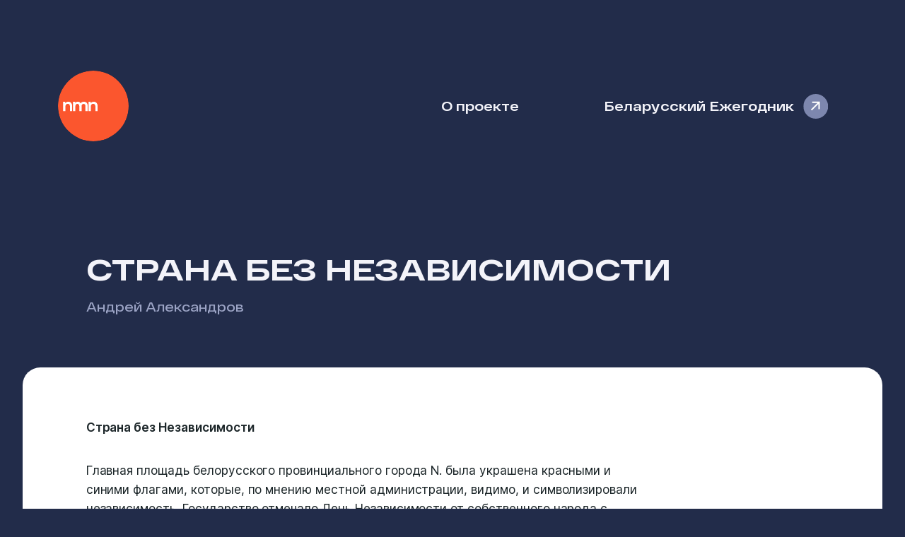

--- FILE ---
content_type: text/html; charset=utf-8
request_url: https://nmn.media/articles/368
body_size: 5593
content:
<!DOCTYPE html><html lang="ru"><head><meta charSet="utf-8"/><meta name="viewport" content="width=device-width"/><meta name="twitter:card" content="summary"/><meta name="twitter:site" content="@nmn_media"/><meta name="twitter:creator" content="@nmn_media"/><meta property="og:locale" content="ru_BY"/><meta property="og:site_name" content="Наше Мнение"/><title>Страна без Независимости / Наше Мнение</title><meta name="robots" content="index,follow"/><meta name="description" content="Андрей Александров: Белорусы очень похожи на детишек, которые мечутся
с букетиками васильков от одних «освободителей» к другим, не понимая, что
реальная свобода — это то, что завоевываешь сам, а не то, что тебе приносят
из-за бугра."/><meta property="og:title" content="Страна без Независимости"/><meta property="og:description" content="Андрей Александров: Белорусы очень похожи на детишек, которые мечутся
с букетиками васильков от одних «освободителей» к другим, не понимая, что
реальная свобода — это то, что завоевываешь сам, а не то, что тебе приносят
из-за бугра."/><meta property="og:url" content="https://nmn.media/articles/368"/><meta property="og:type" content="article"/><meta property="article:published_time" content="2026-01-06T12:05:36.694Z"/><meta property="article:author" content="Андрей Александров"/><meta property="og:image" content="https://nmn.media/api/preview?data=[base64]&amp;token=a7d6d7489e8a17d40a71865fcdc6b012fbd026944f901e126a82ccbb518ad609"/><meta property="og:image:alt" content="Страна без Независимости"/><meta property="og:image:width" content="1200"/><meta property="og:image:height" content="630"/><link rel="canonical" href="https://nmn.media/articles/368"/><script type="application/ld+json">{"@context":"https://schema.org","@type":"Article","datePublished":"2026-01-06T12:05:36.695Z","description":"Белорусы очень похожи на детишек, которые мечутся с букетиками васильков от одних «освободителей» к другим, не понимая, что реальная свобода — это то, что завоевываешь сам, а не то, что тебе приносят из-за бугра.","mainEntityOfPage":{"@type":"WebPage","@id":"/articles/368"},"headline":"Страна без Независимости","image":"https://nmn.media/api/preview?data=[base64]&amp;token=a7d6d7489e8a17d40a71865fcdc6b012fbd026944f901e126a82ccbb518ad609","dateModified":"2026-01-06T12:05:36.695Z","author":[{"@type":"Person","name":"Андрей Александров"}],"publisher":{"@type":"Organization","name":"Наше Мнение"}}</script><meta name="next-head-count" content="22"/><meta name="theme-color" media="(prefers-color-scheme: light)" content="#222C4A"/><meta name="theme-color" media="(prefers-color-scheme: dark)" content="#1F232D"/><meta name="apple-mobile-web-app-capable" content="yes"/><meta name="apple-mobile-web-app-status-bar-style" content="black-translucent"/><link rel="icon" href="/favicons/favicon.ico" sizes="32x32"/><link rel="icon" href="/favicons/favicon.svg" type="image/svg+xml"/><link rel="apple-touch-icon" href="/favicons/apple-touch-icon.png"/><link rel="manifest" href="/site.webmanifest"/><link rel="preload" href="/_next/static/css/f44791bff470470e.css" as="style"/><link rel="stylesheet" href="/_next/static/css/f44791bff470470e.css" data-n-g=""/><noscript data-n-css=""></noscript><script defer="" nomodule="" src="/_next/static/chunks/polyfills-c67a75d1b6f99dc8.js"></script><script src="/_next/static/chunks/webpack-dcf4136cb4ed4a3e.js" defer=""></script><script src="/_next/static/chunks/framework-5429a50ba5373c56.js" defer=""></script><script src="/_next/static/chunks/main-4e090d7812c6410d.js" defer=""></script><script src="/_next/static/chunks/pages/_app-901aac3797f2ae38.js" defer=""></script><script src="/_next/static/chunks/443-a1db5c0a7659bdb8.js" defer=""></script><script src="/_next/static/chunks/390-705ba4d617064f4d.js" defer=""></script><script src="/_next/static/chunks/pages/articles/%5Bid%5D-91658604b820d15e.js" defer=""></script><script src="/_next/static/z0iNOpoGpUFwKI6NBYrpq/_buildManifest.js" defer=""></script><script src="/_next/static/z0iNOpoGpUFwKI6NBYrpq/_ssgManifest.js" defer=""></script></head><body><div id="__next"><nav id="nav"><span tabindex="-1" class="logo"><a href="/">Наше Мнение</a></span><a class="about-link" href="/about">О проекте</a><a class="yearbook-link" target="_blank" href="/yearbook/2023/index.html">Беларусский Ежегодник</a></nav><header id="header"><div><h1>Страна без Независимости</h1></div><div class="description"><p><span>Андрей Александров</span></p></div></header><article><p><strong>Страна без Независимости</strong></p><p>Главная площадь белорусского провинциального города N. была украшена красными и синими флагами, которые, по мнению местной администрации, видимо, и символизировали независимость. Государство отмечало День Независимости от собственного народа с присущим ему размахом. Тут тебе и белорусский экстрим в виде катания на ржавых каруселях, и караоке с зажигательными песенками «Фабрики Звезданутых», и теплое пиво, которое счастливому электорату наливали нервозные продавщицы, вынужденные в столь радостный и солнечный день давать заветный ВВП стране без Независимости…</p><p>Мои приятели-оппозиционеры (это такие люди, которые гордятся тем, что не любят президента) постоянно жужжат: «Какой нафиг это День Независимости? Немцев из Минска вытурили, большевики вместо них пришли. И никакой тебе независимости, и никакой тебе свободы — одна сплошная „диктатура пролетариата“…</p><p>Может, в этом и есть сермяжная правда. А вот правда историческая, которой стоит взглянуть в глаза (в другие места уже, вроде, вдоволь насмотрелись): День Независимости в Беларуси с таким же успехом можно назначить на любой день. Или вовсе отменить. Последний вариант вообще стал бы самым правильным: что за резон праздновать то, чего нету…</p><p>Как-то пару лет назад одна пожилая жительница деревни на северо-западе Беларуси рассказывала мне о своем детстве, пришедшемся на 30–40-е годы прошлого столетия. Когда в сентябре 1939 года в Западную Беларусь пришли голодные босоногие красноармейцы и освободили белорусов от колбасы и нормальных сапог, деревенская детвора выбегала встречать их с букетами полевых цветов. А сердобольные «освобожденные белорусы» постарше кормили своих «освободителей» разносолами, которых те в жизни не видали.</p><p>Когда летом 1941 года в ту же деревню пришли лощеные немецкие бауэры, детишки опять выбегали встречать очередных «освободителей» с букетами полевых цветов. И сердобольные немецкие крестьяне в форме Вермахта угощали встречавших шоколадом, от которого тех два года ранее освободили босоногие товарищи. Правда, потом эти приветливые и сытые дядьки зачем-то поубивали всех евреев, а полдеревни вывезли в Германию. Впрочем, и от них через три года белорусов освободили, вежливо предложив всем по этому поводу радостно и с песнями перейти в колхоз. И опять были детишки, только совсем измученные голодом, полевые цветочки, очередная, так сказать, независимость…</p><p>Таких «освобождений» и «независимостей» в нашей истории было хоть отбавляй. Можно праздновать в качестве Дня Независимости дату битвы под Грюнвальдом, годовщину объявления Белорусской Народной Республики или подписания Декларации о независимости на перестроечной волне. Все это красиво и романтично, дает повод патриотически настроенным гражданам надувать щечки в экстазе от осознания собственной значимости как нации и все такое. Но ни одно из этих событий не привело к реальной Независимости и Свободе для населения белорусского государства. Так что все эти даты были бы такими же грустными праздниками, как и 3 июля…</p><p>Белорусы очень похожи на детишек, которые мечутся с букетиками васильков от одних «освободителей» к другим, не понимая, что реальная свобода — это то, что завоевываешь сам, а не то, что тебе приносят из-за бугра. А в итоге оказываются с бутылочкой теплой водки на травке в парке культуры и отдыха по соседству с площадью, украшенной синими флагами, — отмечают свою независимость. В том смысле, что от них ничего не зависит.</p><p><em>Андрей Александров<br/>Новополоцк</em></p><p><strong>04.07.05</strong></p><p><a href="../../issues/authors.html" target="_blank">Открыть лист «Авторы: публикации»</a></p></article><div class="article_footer"><ul><li class="published_date"><div class="label">Опубликовано</div><p><a href="/2005">4 июля 2005</a></p></li><li class="authors"><div class="label">Автор</div><p><span>Андрей Александров</span></p></li></ul></div><footer id="footer"><div class="text">© 2003-2023, <span>Наше Мнение</span></div><div class="social"><a href="https://www.facebook.com/nmnby" target="_blank" rel="noreferrer">Meta</a><a href="https://t.me/nmn_media" target="_blank" rel="noreferrer">Telegram</a></div></footer></div><script id="__NEXT_DATA__" type="application/json">{"props":{"pageProps":{"article":{"id":368,"title":"Страна без Независимости","announce":"Белорусы очень похожи на детишек, которые мечутся с букетиками васильков от одних «освободителей» к другим, не понимая, что реальная свобода — это то, что завоевываешь сам, а не то, что тебе приносят из-за бугра.","text":"\u003cp\u003e\u003cstrong\u003eСтрана без Независимости\u003c/strong\u003e\u003c/p\u003e\u003cp\u003eГлавная площадь белорусского провинциального города N. была украшена красными и синими флагами, которые, по мнению местной администрации, видимо, и символизировали независимость. Государство отмечало День Независимости от собственного народа с присущим ему размахом. Тут тебе и белорусский экстрим в виде катания на ржавых каруселях, и караоке с зажигательными песенками «Фабрики Звезданутых», и теплое пиво, которое счастливому электорату наливали нервозные продавщицы, вынужденные в столь радостный и солнечный день давать заветный ВВП стране без Независимости…\u003c/p\u003e\u003cp\u003eМои приятели-оппозиционеры (это такие люди, которые гордятся тем, что не любят президента) постоянно жужжат: «Какой нафиг это День Независимости? Немцев из Минска вытурили, большевики вместо них пришли. И никакой тебе независимости, и никакой тебе свободы — одна сплошная „диктатура пролетариата“…\u003c/p\u003e\u003cp\u003eМожет, в этом и есть сермяжная правда. А вот правда историческая, которой стоит взглянуть в глаза (в другие места уже, вроде, вдоволь насмотрелись): День Независимости в Беларуси с таким же успехом можно назначить на любой день. Или вовсе отменить. Последний вариант вообще стал бы самым правильным: что за резон праздновать то, чего нету…\u003c/p\u003e\u003cp\u003eКак-то пару лет назад одна пожилая жительница деревни на северо-западе Беларуси рассказывала мне о своем детстве, пришедшемся на 30–40-е годы прошлого столетия. Когда в сентябре 1939 года в Западную Беларусь пришли голодные босоногие красноармейцы и освободили белорусов от колбасы и нормальных сапог, деревенская детвора выбегала встречать их с букетами полевых цветов. А сердобольные «освобожденные белорусы» постарше кормили своих «освободителей» разносолами, которых те в жизни не видали.\u003c/p\u003e\u003cp\u003eКогда летом 1941 года в ту же деревню пришли лощеные немецкие бауэры, детишки опять выбегали встречать очередных «освободителей» с букетами полевых цветов. И сердобольные немецкие крестьяне в форме Вермахта угощали встречавших шоколадом, от которого тех два года ранее освободили босоногие товарищи. Правда, потом эти приветливые и сытые дядьки зачем-то поубивали всех евреев, а полдеревни вывезли в Германию. Впрочем, и от них через три года белорусов освободили, вежливо предложив всем по этому поводу радостно и с песнями перейти в колхоз. И опять были детишки, только совсем измученные голодом, полевые цветочки, очередная, так сказать, независимость…\u003c/p\u003e\u003cp\u003eТаких «освобождений» и «независимостей» в нашей истории было хоть отбавляй. Можно праздновать в качестве Дня Независимости дату битвы под Грюнвальдом, годовщину объявления Белорусской Народной Республики или подписания Декларации о независимости на перестроечной волне. Все это красиво и романтично, дает повод патриотически настроенным гражданам надувать щечки в экстазе от осознания собственной значимости как нации и все такое. Но ни одно из этих событий не привело к реальной Независимости и Свободе для населения белорусского государства. Так что все эти даты были бы такими же грустными праздниками, как и 3 июля…\u003c/p\u003e\u003cp\u003eБелорусы очень похожи на детишек, которые мечутся с букетиками васильков от одних «освободителей» к другим, не понимая, что реальная свобода — это то, что завоевываешь сам, а не то, что тебе приносят из-за бугра. А в итоге оказываются с бутылочкой теплой водки на травке в парке культуры и отдыха по соседству с площадью, украшенной синими флагами, — отмечают свою независимость. В том смысле, что от них ничего не зависит.\u003c/p\u003e\u003cp\u003e\u003cem\u003eАндрей Александров\u003cbr /\u003eНовополоцк\u003c/em\u003e\u003c/p\u003e\u003cp\u003e\u003cstrong\u003e04.07.05\u003c/strong\u003e\u003c/p\u003e\u003cp\u003e\u003ca href=\"../../issues/authors.html\" target=\"_blank\"\u003eОткрыть лист «Авторы: публикации»\u003c/a\u003e\u003c/p\u003e","draft":false,"themes":[],"sources":null,"authors":["Андрей Александров"],"date":"2005-07-04T00:00:00.000Z"},"preview":{"data":"[base64]","token":"a7d6d7489e8a17d40a71865fcdc6b012fbd026944f901e126a82ccbb518ad609"}},"__N_SSG":true},"page":"/articles/[id]","query":{"id":"368"},"buildId":"z0iNOpoGpUFwKI6NBYrpq","isFallback":false,"isExperimentalCompile":false,"gsp":true,"scriptLoader":[]}</script></body></html>

--- FILE ---
content_type: application/javascript; charset=utf-8
request_url: https://nmn.media/_next/static/chunks/443-a1db5c0a7659bdb8.js
body_size: 42601
content:
(self.webpackChunk_N_E=self.webpackChunk_N_E||[]).push([[443],{8552:function(t,e,n){var r=n(852)(n(5639),"DataView");t.exports=r},1989:function(t,e,n){var r=n(1789),i=n(401),o=n(7667),s=n(1327),a=n(1866);function l(t){var e=-1,n=null==t?0:t.length;for(this.clear();++e<n;){var r=t[e];this.set(r[0],r[1])}}l.prototype.clear=r,l.prototype.delete=i,l.prototype.get=o,l.prototype.has=s,l.prototype.set=a,t.exports=l},8407:function(t,e,n){var r=n(7040),i=n(4125),o=n(2117),s=n(7518),a=n(4705);function l(t){var e=-1,n=null==t?0:t.length;for(this.clear();++e<n;){var r=t[e];this.set(r[0],r[1])}}l.prototype.clear=r,l.prototype.delete=i,l.prototype.get=o,l.prototype.has=s,l.prototype.set=a,t.exports=l},7071:function(t,e,n){var r=n(852)(n(5639),"Map");t.exports=r},3369:function(t,e,n){var r=n(4785),i=n(1285),o=n(6e3),s=n(9916),a=n(5265);function l(t){var e=-1,n=null==t?0:t.length;for(this.clear();++e<n;){var r=t[e];this.set(r[0],r[1])}}l.prototype.clear=r,l.prototype.delete=i,l.prototype.get=o,l.prototype.has=s,l.prototype.set=a,t.exports=l},3818:function(t,e,n){var r=n(852)(n(5639),"Promise");t.exports=r},8525:function(t,e,n){var r=n(852)(n(5639),"Set");t.exports=r},8668:function(t,e,n){var r=n(3369),i=n(619),o=n(2385);function s(t){var e=-1,n=null==t?0:t.length;for(this.__data__=new r;++e<n;)this.add(t[e])}s.prototype.add=s.prototype.push=i,s.prototype.has=o,t.exports=s},6384:function(t,e,n){var r=n(8407),i=n(7465),o=n(3779),s=n(7599),a=n(4758),l=n(4309);function u(t){var e=this.__data__=new r(t);this.size=e.size}u.prototype.clear=i,u.prototype.delete=o,u.prototype.get=s,u.prototype.has=a,u.prototype.set=l,t.exports=u},2705:function(t,e,n){var r=n(5639).Symbol;t.exports=r},1149:function(t,e,n){var r=n(5639).Uint8Array;t.exports=r},577:function(t,e,n){var r=n(852)(n(5639),"WeakMap");t.exports=r},4174:function(t){t.exports=function(t,e,n,r){for(var i=-1,o=null==t?0:t.length;++i<o;){var s=t[i];e(r,s,n(s),t)}return r}},4963:function(t){t.exports=function(t,e){for(var n=-1,r=null==t?0:t.length,i=0,o=[];++n<r;){var s=t[n];e(s,n,t)&&(o[i++]=s)}return o}},4636:function(t,e,n){var r=n(2545),i=n(5694),o=n(1469),s=n(4144),a=n(5776),l=n(6719),u=Object.prototype.hasOwnProperty;t.exports=function(t,e){var n=o(t),h=!n&&i(t),c=!n&&!h&&s(t),f=!n&&!h&&!c&&l(t),p=n||h||c||f,d=p?r(t.length,String):[],m=d.length;for(var v in t)(e||u.call(t,v))&&!(p&&("length"==v||c&&("offset"==v||"parent"==v)||f&&("buffer"==v||"byteLength"==v||"byteOffset"==v)||a(v,m)))&&d.push(v);return d}},9932:function(t){t.exports=function(t,e){for(var n=-1,r=null==t?0:t.length,i=Array(r);++n<r;)i[n]=e(t[n],n,t);return i}},2488:function(t){t.exports=function(t,e){for(var n=-1,r=e.length,i=t.length;++n<r;)t[i+n]=e[n];return t}},2908:function(t){t.exports=function(t,e){for(var n=-1,r=null==t?0:t.length;++n<r;)if(e(t[n],n,t))return!0;return!1}},8470:function(t,e,n){var r=n(7813);t.exports=function(t,e){for(var n=t.length;n--;)if(r(t[n][0],e))return n;return -1}},1119:function(t,e,n){var r=n(9881);t.exports=function(t,e,n,i){return r(t,function(t,r,o){e(i,t,n(t),o)}),i}},9465:function(t,e,n){var r=n(8777);t.exports=function(t,e,n){"__proto__"==e&&r?r(t,e,{configurable:!0,enumerable:!0,value:n,writable:!0}):t[e]=n}},9881:function(t,e,n){var r=n(7816),i=n(9291)(r);t.exports=i},8483:function(t,e,n){var r=n(5063)();t.exports=r},7816:function(t,e,n){var r=n(8483),i=n(3674);t.exports=function(t,e){return t&&r(t,e,i)}},7786:function(t,e,n){var r=n(1811),i=n(327);t.exports=function(t,e){e=r(e,t);for(var n=0,o=e.length;null!=t&&n<o;)t=t[i(e[n++])];return n&&n==o?t:void 0}},8866:function(t,e,n){var r=n(2488),i=n(1469);t.exports=function(t,e,n){var o=e(t);return i(t)?o:r(o,n(t))}},4239:function(t,e,n){var r=n(2705),i=n(9607),o=n(2333),s=r?r.toStringTag:void 0;t.exports=function(t){return null==t?void 0===t?"[object Undefined]":"[object Null]":s&&s in Object(t)?i(t):o(t)}},13:function(t){t.exports=function(t,e){return null!=t&&e in Object(t)}},9454:function(t,e,n){var r=n(4239),i=n(7005);t.exports=function(t){return i(t)&&"[object Arguments]"==r(t)}},939:function(t,e,n){var r=n(1299),i=n(7005);t.exports=function t(e,n,o,s,a){return e===n||(null!=e&&null!=n&&(i(e)||i(n))?r(e,n,o,s,t,a):e!=e&&n!=n)}},1299:function(t,e,n){var r=n(6384),i=n(7114),o=n(8351),s=n(6096),a=n(4160),l=n(1469),u=n(4144),h=n(6719),c="[object Arguments]",f="[object Array]",p="[object Object]",d=Object.prototype.hasOwnProperty;t.exports=function(t,e,n,m,v,y){var g=l(t),x=l(e),b=g?f:a(t),P=x?f:a(e);b=b==c?p:b,P=P==c?p:P;var w=b==p,A=P==p,T=b==P;if(T&&u(t)){if(!u(e))return!1;g=!0,w=!1}if(T&&!w)return y||(y=new r),g||h(t)?i(t,e,n,m,v,y):o(t,e,b,n,m,v,y);if(!(1&n)){var S=w&&d.call(t,"__wrapped__"),j=A&&d.call(e,"__wrapped__");if(S||j){var E=S?t.value():t,V=j?e.value():e;return y||(y=new r),v(E,V,n,m,y)}}return!!T&&(y||(y=new r),s(t,e,n,m,v,y))}},2958:function(t,e,n){var r=n(6384),i=n(939);t.exports=function(t,e,n,o){var s=n.length,a=s,l=!o;if(null==t)return!a;for(t=Object(t);s--;){var u=n[s];if(l&&u[2]?u[1]!==t[u[0]]:!(u[0]in t))return!1}for(;++s<a;){var h=(u=n[s])[0],c=t[h],f=u[1];if(l&&u[2]){if(void 0===c&&!(h in t))return!1}else{var p=new r;if(o)var d=o(c,f,h,t,e,p);if(!(void 0===d?i(f,c,3,o,p):d))return!1}}return!0}},8458:function(t,e,n){var r=n(3560),i=n(5346),o=n(3218),s=n(346),a=/^\[object .+?Constructor\]$/,l=Object.prototype,u=Function.prototype.toString,h=l.hasOwnProperty,c=RegExp("^"+u.call(h).replace(/[\\^$.*+?()[\]{}|]/g,"\\$&").replace(/hasOwnProperty|(function).*?(?=\\\()| for .+?(?=\\\])/g,"$1.*?")+"$");t.exports=function(t){return!(!o(t)||i(t))&&(r(t)?c:a).test(s(t))}},8749:function(t,e,n){var r=n(4239),i=n(1780),o=n(7005),s={};s["[object Float32Array]"]=s["[object Float64Array]"]=s["[object Int8Array]"]=s["[object Int16Array]"]=s["[object Int32Array]"]=s["[object Uint8Array]"]=s["[object Uint8ClampedArray]"]=s["[object Uint16Array]"]=s["[object Uint32Array]"]=!0,s["[object Arguments]"]=s["[object Array]"]=s["[object ArrayBuffer]"]=s["[object Boolean]"]=s["[object DataView]"]=s["[object Date]"]=s["[object Error]"]=s["[object Function]"]=s["[object Map]"]=s["[object Number]"]=s["[object Object]"]=s["[object RegExp]"]=s["[object Set]"]=s["[object String]"]=s["[object WeakMap]"]=!1,t.exports=function(t){return o(t)&&i(t.length)&&!!s[r(t)]}},7206:function(t,e,n){var r=n(2492),i=n(6432),o=n(6557),s=n(1469),a=n(9601);t.exports=function(t){return"function"==typeof t?t:null==t?o:"object"==typeof t?s(t)?i(t[0],t[1]):r(t):a(t)}},280:function(t,e,n){var r=n(7360),i=n(6916),o=Object.prototype.hasOwnProperty;t.exports=function(t){if(!r(t))return i(t);var e=[];for(var n in Object(t))o.call(t,n)&&"constructor"!=n&&e.push(n);return e}},9199:function(t,e,n){var r=n(9881),i=n(8612);t.exports=function(t,e){var n=-1,o=i(t)?Array(t.length):[];return r(t,function(t,r,i){o[++n]=e(t,r,i)}),o}},2492:function(t,e,n){var r=n(2958),i=n(1499),o=n(6366);t.exports=function(t){var e=i(t);return 1==e.length&&e[0][2]?o(e[0][0],e[0][1]):function(n){return n===t||r(n,t,e)}}},6432:function(t,e,n){var r=n(939),i=n(7361),o=n(9095),s=n(5403),a=n(9162),l=n(6366),u=n(327);t.exports=function(t,e){return s(t)&&a(e)?l(u(t),e):function(n){var s=i(n,t);return void 0===s&&s===e?o(n,t):r(e,s,3)}}},371:function(t){t.exports=function(t){return function(e){return null==e?void 0:e[t]}}},9152:function(t,e,n){var r=n(7786);t.exports=function(t){return function(e){return r(e,t)}}},2545:function(t){t.exports=function(t,e){for(var n=-1,r=Array(t);++n<t;)r[n]=e(n);return r}},531:function(t,e,n){var r=n(2705),i=n(9932),o=n(1469),s=n(3448),a=1/0,l=r?r.prototype:void 0,u=l?l.toString:void 0;t.exports=function t(e){if("string"==typeof e)return e;if(o(e))return i(e,t)+"";if(s(e))return u?u.call(e):"";var n=e+"";return"0"==n&&1/e==-a?"-0":n}},7561:function(t,e,n){var r=n(7990),i=/^\s+/;t.exports=function(t){return t?t.slice(0,r(t)+1).replace(i,""):t}},1717:function(t){t.exports=function(t){return function(e){return t(e)}}},4757:function(t){t.exports=function(t,e){return t.has(e)}},1811:function(t,e,n){var r=n(1469),i=n(5403),o=n(5514),s=n(9833);t.exports=function(t,e){return r(t)?t:i(t,e)?[t]:o(s(t))}},4429:function(t,e,n){var r=n(5639)["__core-js_shared__"];t.exports=r},5189:function(t,e,n){var r=n(4174),i=n(1119),o=n(7206),s=n(1469);t.exports=function(t,e){return function(n,a){var l=s(n)?r:i,u=e?e():{};return l(n,t,o(a,2),u)}}},9291:function(t,e,n){var r=n(8612);t.exports=function(t,e){return function(n,i){if(null==n)return n;if(!r(n))return t(n,i);for(var o=n.length,s=e?o:-1,a=Object(n);(e?s--:++s<o)&&!1!==i(a[s],s,a););return n}}},5063:function(t){t.exports=function(t){return function(e,n,r){for(var i=-1,o=Object(e),s=r(e),a=s.length;a--;){var l=s[t?a:++i];if(!1===n(o[l],l,o))break}return e}}},8777:function(t,e,n){var r=n(852),i=function(){try{var t=r(Object,"defineProperty");return t({},"",{}),t}catch(t){}}();t.exports=i},7114:function(t,e,n){var r=n(8668),i=n(2908),o=n(4757);t.exports=function(t,e,n,s,a,l){var u=1&n,h=t.length,c=e.length;if(h!=c&&!(u&&c>h))return!1;var f=l.get(t),p=l.get(e);if(f&&p)return f==e&&p==t;var d=-1,m=!0,v=2&n?new r:void 0;for(l.set(t,e),l.set(e,t);++d<h;){var y=t[d],g=e[d];if(s)var x=u?s(g,y,d,e,t,l):s(y,g,d,t,e,l);if(void 0!==x){if(x)continue;m=!1;break}if(v){if(!i(e,function(t,e){if(!o(v,e)&&(y===t||a(y,t,n,s,l)))return v.push(e)})){m=!1;break}}else if(!(y===g||a(y,g,n,s,l))){m=!1;break}}return l.delete(t),l.delete(e),m}},8351:function(t,e,n){var r=n(2705),i=n(1149),o=n(7813),s=n(7114),a=n(8776),l=n(1814),u=r?r.prototype:void 0,h=u?u.valueOf:void 0;t.exports=function(t,e,n,r,u,c,f){switch(n){case"[object DataView]":if(t.byteLength!=e.byteLength||t.byteOffset!=e.byteOffset)break;t=t.buffer,e=e.buffer;case"[object ArrayBuffer]":if(t.byteLength!=e.byteLength||!c(new i(t),new i(e)))break;return!0;case"[object Boolean]":case"[object Date]":case"[object Number]":return o(+t,+e);case"[object Error]":return t.name==e.name&&t.message==e.message;case"[object RegExp]":case"[object String]":return t==e+"";case"[object Map]":var p=a;case"[object Set]":var d=1&r;if(p||(p=l),t.size!=e.size&&!d)break;var m=f.get(t);if(m)return m==e;r|=2,f.set(t,e);var v=s(p(t),p(e),r,u,c,f);return f.delete(t),v;case"[object Symbol]":if(h)return h.call(t)==h.call(e)}return!1}},6096:function(t,e,n){var r=n(8234),i=Object.prototype.hasOwnProperty;t.exports=function(t,e,n,o,s,a){var l=1&n,u=r(t),h=u.length;if(h!=r(e).length&&!l)return!1;for(var c=h;c--;){var f=u[c];if(!(l?f in e:i.call(e,f)))return!1}var p=a.get(t),d=a.get(e);if(p&&d)return p==e&&d==t;var m=!0;a.set(t,e),a.set(e,t);for(var v=l;++c<h;){var y=t[f=u[c]],g=e[f];if(o)var x=l?o(g,y,f,e,t,a):o(y,g,f,t,e,a);if(!(void 0===x?y===g||s(y,g,n,o,a):x)){m=!1;break}v||(v="constructor"==f)}if(m&&!v){var b=t.constructor,P=e.constructor;b!=P&&"constructor"in t&&"constructor"in e&&!("function"==typeof b&&b instanceof b&&"function"==typeof P&&P instanceof P)&&(m=!1)}return a.delete(t),a.delete(e),m}},1957:function(t,e,n){var r="object"==typeof n.g&&n.g&&n.g.Object===Object&&n.g;t.exports=r},8234:function(t,e,n){var r=n(8866),i=n(9551),o=n(3674);t.exports=function(t){return r(t,o,i)}},5050:function(t,e,n){var r=n(7019);t.exports=function(t,e){var n=t.__data__;return r(e)?n["string"==typeof e?"string":"hash"]:n.map}},1499:function(t,e,n){var r=n(9162),i=n(3674);t.exports=function(t){for(var e=i(t),n=e.length;n--;){var o=e[n],s=t[o];e[n]=[o,s,r(s)]}return e}},852:function(t,e,n){var r=n(8458),i=n(7801);t.exports=function(t,e){var n=i(t,e);return r(n)?n:void 0}},9607:function(t,e,n){var r=n(2705),i=Object.prototype,o=i.hasOwnProperty,s=i.toString,a=r?r.toStringTag:void 0;t.exports=function(t){var e=o.call(t,a),n=t[a];try{t[a]=void 0;var r=!0}catch(t){}var i=s.call(t);return r&&(e?t[a]=n:delete t[a]),i}},9551:function(t,e,n){var r=n(4963),i=n(479),o=Object.prototype.propertyIsEnumerable,s=Object.getOwnPropertySymbols,a=s?function(t){return null==t?[]:r(s(t=Object(t)),function(e){return o.call(t,e)})}:i;t.exports=a},4160:function(t,e,n){var r=n(8552),i=n(7071),o=n(3818),s=n(8525),a=n(577),l=n(4239),u=n(346),h="[object Map]",c="[object Promise]",f="[object Set]",p="[object WeakMap]",d="[object DataView]",m=u(r),v=u(i),y=u(o),g=u(s),x=u(a),b=l;(r&&b(new r(new ArrayBuffer(1)))!=d||i&&b(new i)!=h||o&&b(o.resolve())!=c||s&&b(new s)!=f||a&&b(new a)!=p)&&(b=function(t){var e=l(t),n="[object Object]"==e?t.constructor:void 0,r=n?u(n):"";if(r)switch(r){case m:return d;case v:return h;case y:return c;case g:return f;case x:return p}return e}),t.exports=b},7801:function(t){t.exports=function(t,e){return null==t?void 0:t[e]}},222:function(t,e,n){var r=n(1811),i=n(5694),o=n(1469),s=n(5776),a=n(1780),l=n(327);t.exports=function(t,e,n){e=r(e,t);for(var u=-1,h=e.length,c=!1;++u<h;){var f=l(e[u]);if(!(c=null!=t&&n(t,f)))break;t=t[f]}return c||++u!=h?c:!!(h=null==t?0:t.length)&&a(h)&&s(f,h)&&(o(t)||i(t))}},1789:function(t,e,n){var r=n(4536);t.exports=function(){this.__data__=r?r(null):{},this.size=0}},401:function(t){t.exports=function(t){var e=this.has(t)&&delete this.__data__[t];return this.size-=e?1:0,e}},7667:function(t,e,n){var r=n(4536),i=Object.prototype.hasOwnProperty;t.exports=function(t){var e=this.__data__;if(r){var n=e[t];return"__lodash_hash_undefined__"===n?void 0:n}return i.call(e,t)?e[t]:void 0}},1327:function(t,e,n){var r=n(4536),i=Object.prototype.hasOwnProperty;t.exports=function(t){var e=this.__data__;return r?void 0!==e[t]:i.call(e,t)}},1866:function(t,e,n){var r=n(4536);t.exports=function(t,e){var n=this.__data__;return this.size+=this.has(t)?0:1,n[t]=r&&void 0===e?"__lodash_hash_undefined__":e,this}},5776:function(t){var e=/^(?:0|[1-9]\d*)$/;t.exports=function(t,n){var r=typeof t;return!!(n=null==n?9007199254740991:n)&&("number"==r||"symbol"!=r&&e.test(t))&&t>-1&&t%1==0&&t<n}},5403:function(t,e,n){var r=n(1469),i=n(3448),o=/\.|\[(?:[^[\]]*|(["'])(?:(?!\1)[^\\]|\\.)*?\1)\]/,s=/^\w*$/;t.exports=function(t,e){if(r(t))return!1;var n=typeof t;return!!("number"==n||"symbol"==n||"boolean"==n||null==t||i(t))||s.test(t)||!o.test(t)||null!=e&&t in Object(e)}},7019:function(t){t.exports=function(t){var e=typeof t;return"string"==e||"number"==e||"symbol"==e||"boolean"==e?"__proto__"!==t:null===t}},5346:function(t,e,n){var r,i=n(4429),o=(r=/[^.]+$/.exec(i&&i.keys&&i.keys.IE_PROTO||""))?"Symbol(src)_1."+r:"";t.exports=function(t){return!!o&&o in t}},7360:function(t){var e=Object.prototype;t.exports=function(t){var n=t&&t.constructor;return t===("function"==typeof n&&n.prototype||e)}},9162:function(t,e,n){var r=n(3218);t.exports=function(t){return t==t&&!r(t)}},7040:function(t){t.exports=function(){this.__data__=[],this.size=0}},4125:function(t,e,n){var r=n(8470),i=Array.prototype.splice;t.exports=function(t){var e=this.__data__,n=r(e,t);return!(n<0)&&(n==e.length-1?e.pop():i.call(e,n,1),--this.size,!0)}},2117:function(t,e,n){var r=n(8470);t.exports=function(t){var e=this.__data__,n=r(e,t);return n<0?void 0:e[n][1]}},7518:function(t,e,n){var r=n(8470);t.exports=function(t){return r(this.__data__,t)>-1}},4705:function(t,e,n){var r=n(8470);t.exports=function(t,e){var n=this.__data__,i=r(n,t);return i<0?(++this.size,n.push([t,e])):n[i][1]=e,this}},4785:function(t,e,n){var r=n(1989),i=n(8407),o=n(7071);t.exports=function(){this.size=0,this.__data__={hash:new r,map:new(o||i),string:new r}}},1285:function(t,e,n){var r=n(5050);t.exports=function(t){var e=r(this,t).delete(t);return this.size-=e?1:0,e}},6e3:function(t,e,n){var r=n(5050);t.exports=function(t){return r(this,t).get(t)}},9916:function(t,e,n){var r=n(5050);t.exports=function(t){return r(this,t).has(t)}},5265:function(t,e,n){var r=n(5050);t.exports=function(t,e){var n=r(this,t),i=n.size;return n.set(t,e),this.size+=n.size==i?0:1,this}},8776:function(t){t.exports=function(t){var e=-1,n=Array(t.size);return t.forEach(function(t,r){n[++e]=[r,t]}),n}},6366:function(t){t.exports=function(t,e){return function(n){return null!=n&&n[t]===e&&(void 0!==e||t in Object(n))}}},4523:function(t,e,n){var r=n(8306);t.exports=function(t){var e=r(t,function(t){return 500===n.size&&n.clear(),t}),n=e.cache;return e}},4536:function(t,e,n){var r=n(852)(Object,"create");t.exports=r},6916:function(t,e,n){var r=n(1443)(Object.keys,Object);t.exports=r},1167:function(t,e,n){t=n.nmd(t);var r=n(1957),i=e&&!e.nodeType&&e,o=i&&t&&!t.nodeType&&t,s=o&&o.exports===i&&r.process,a=function(){try{var t=o&&o.require&&o.require("util").types;if(t)return t;return s&&s.binding&&s.binding("util")}catch(t){}}();t.exports=a},2333:function(t){var e=Object.prototype.toString;t.exports=function(t){return e.call(t)}},1443:function(t){t.exports=function(t,e){return function(n){return t(e(n))}}},5639:function(t,e,n){var r=n(1957),i="object"==typeof self&&self&&self.Object===Object&&self,o=r||i||Function("return this")();t.exports=o},619:function(t){t.exports=function(t){return this.__data__.set(t,"__lodash_hash_undefined__"),this}},2385:function(t){t.exports=function(t){return this.__data__.has(t)}},1814:function(t){t.exports=function(t){var e=-1,n=Array(t.size);return t.forEach(function(t){n[++e]=t}),n}},7465:function(t,e,n){var r=n(8407);t.exports=function(){this.__data__=new r,this.size=0}},3779:function(t){t.exports=function(t){var e=this.__data__,n=e.delete(t);return this.size=e.size,n}},7599:function(t){t.exports=function(t){return this.__data__.get(t)}},4758:function(t){t.exports=function(t){return this.__data__.has(t)}},4309:function(t,e,n){var r=n(8407),i=n(7071),o=n(3369);t.exports=function(t,e){var n=this.__data__;if(n instanceof r){var s=n.__data__;if(!i||s.length<199)return s.push([t,e]),this.size=++n.size,this;n=this.__data__=new o(s)}return n.set(t,e),this.size=n.size,this}},5514:function(t,e,n){var r=n(4523),i=/[^.[\]]+|\[(?:(-?\d+(?:\.\d+)?)|(["'])((?:(?!\2)[^\\]|\\.)*?)\2)\]|(?=(?:\.|\[\])(?:\.|\[\]|$))/g,o=/\\(\\)?/g,s=r(function(t){var e=[];return 46===t.charCodeAt(0)&&e.push(""),t.replace(i,function(t,n,r,i){e.push(r?i.replace(o,"$1"):n||t)}),e});t.exports=s},327:function(t,e,n){var r=n(3448),i=1/0;t.exports=function(t){if("string"==typeof t||r(t))return t;var e=t+"";return"0"==e&&1/t==-i?"-0":e}},346:function(t){var e=Function.prototype.toString;t.exports=function(t){if(null!=t){try{return e.call(t)}catch(t){}try{return t+""}catch(t){}}return""}},7990:function(t){var e=/\s/;t.exports=function(t){for(var n=t.length;n--&&e.test(t.charAt(n)););return n}},3279:function(t,e,n){var r=n(3218),i=n(7771),o=n(4841),s=Math.max,a=Math.min;t.exports=function(t,e,n){var l,u,h,c,f,p,d=0,m=!1,v=!1,y=!0;if("function"!=typeof t)throw TypeError("Expected a function");function g(e){var n=l,r=u;return l=u=void 0,d=e,c=t.apply(r,n)}function x(t){var n=t-p,r=t-d;return void 0===p||n>=e||n<0||v&&r>=h}function b(){var t,n,r,o=i();if(x(o))return P(o);f=setTimeout(b,(t=o-p,n=o-d,r=e-t,v?a(r,h-n):r))}function P(t){return(f=void 0,y&&l)?g(t):(l=u=void 0,c)}function w(){var t,n=i(),r=x(n);if(l=arguments,u=this,p=n,r){if(void 0===f)return d=t=p,f=setTimeout(b,e),m?g(t):c;if(v)return clearTimeout(f),f=setTimeout(b,e),g(p)}return void 0===f&&(f=setTimeout(b,e)),c}return e=o(e)||0,r(n)&&(m=!!n.leading,h=(v="maxWait"in n)?s(o(n.maxWait)||0,e):h,y="trailing"in n?!!n.trailing:y),w.cancel=function(){void 0!==f&&clearTimeout(f),d=0,l=p=u=f=void 0},w.flush=function(){return void 0===f?c:P(i())},w}},7813:function(t){t.exports=function(t,e){return t===e||t!=t&&e!=e}},7361:function(t,e,n){var r=n(7786);t.exports=function(t,e,n){var i=null==t?void 0:r(t,e);return void 0===i?n:i}},7739:function(t,e,n){var r=n(9465),i=n(5189),o=Object.prototype.hasOwnProperty,s=i(function(t,e,n){o.call(t,n)?t[n].push(e):r(t,n,[e])});t.exports=s},9095:function(t,e,n){var r=n(13),i=n(222);t.exports=function(t,e){return null!=t&&i(t,e,r)}},6557:function(t){t.exports=function(t){return t}},5694:function(t,e,n){var r=n(9454),i=n(7005),o=Object.prototype,s=o.hasOwnProperty,a=o.propertyIsEnumerable,l=r(function(){return arguments}())?r:function(t){return i(t)&&s.call(t,"callee")&&!a.call(t,"callee")};t.exports=l},1469:function(t){var e=Array.isArray;t.exports=e},8612:function(t,e,n){var r=n(3560),i=n(1780);t.exports=function(t){return null!=t&&i(t.length)&&!r(t)}},4144:function(t,e,n){t=n.nmd(t);var r=n(5639),i=n(5062),o=e&&!e.nodeType&&e,s=o&&t&&!t.nodeType&&t,a=s&&s.exports===o?r.Buffer:void 0,l=a?a.isBuffer:void 0;t.exports=l||i},3560:function(t,e,n){var r=n(4239),i=n(3218);t.exports=function(t){if(!i(t))return!1;var e=r(t);return"[object Function]"==e||"[object GeneratorFunction]"==e||"[object AsyncFunction]"==e||"[object Proxy]"==e}},1780:function(t){t.exports=function(t){return"number"==typeof t&&t>-1&&t%1==0&&t<=9007199254740991}},3218:function(t){t.exports=function(t){var e=typeof t;return null!=t&&("object"==e||"function"==e)}},7005:function(t){t.exports=function(t){return null!=t&&"object"==typeof t}},3448:function(t,e,n){var r=n(4239),i=n(7005);t.exports=function(t){return"symbol"==typeof t||i(t)&&"[object Symbol]"==r(t)}},6719:function(t,e,n){var r=n(8749),i=n(1717),o=n(1167),s=o&&o.isTypedArray,a=s?i(s):r;t.exports=a},3674:function(t,e,n){var r=n(4636),i=n(280),o=n(8612);t.exports=function(t){return o(t)?r(t):i(t)}},5161:function(t,e,n){var r=n(9932),i=n(7206),o=n(9199),s=n(1469);t.exports=function(t,e){return(s(t)?r:o)(t,i(e,3))}},8306:function(t,e,n){var r=n(3369);function i(t,e){if("function"!=typeof t||null!=e&&"function"!=typeof e)throw TypeError("Expected a function");var n=function(){var r=arguments,i=e?e.apply(this,r):r[0],o=n.cache;if(o.has(i))return o.get(i);var s=t.apply(this,r);return n.cache=o.set(i,s)||o,s};return n.cache=new(i.Cache||r),n}i.Cache=r,t.exports=i},7771:function(t,e,n){var r=n(5639);t.exports=function(){return r.Date.now()}},9601:function(t,e,n){var r=n(371),i=n(9152),o=n(5403),s=n(327);t.exports=function(t){return o(t)?r(s(t)):i(t)}},479:function(t){t.exports=function(){return[]}},5062:function(t){t.exports=function(){return!1}},4841:function(t,e,n){var r=n(7561),i=n(3218),o=n(3448),s=0/0,a=/^[-+]0x[0-9a-f]+$/i,l=/^0b[01]+$/i,u=/^0o[0-7]+$/i,h=parseInt;t.exports=function(t){if("number"==typeof t)return t;if(o(t))return s;if(i(t)){var e="function"==typeof t.valueOf?t.valueOf():t;t=i(e)?e+"":e}if("string"!=typeof t)return 0===t?t:+t;t=r(t);var n=l.test(t);return n||u.test(t)?h(t.slice(2),n?2:8):a.test(t)?s:+t}},9833:function(t,e,n){var r=n(531);t.exports=function(t){return null==t?"":r(t)}},3412:function(t,e){"use strict";var n,r;Object.defineProperty(e,"__esModule",{value:!0}),function(t,e){for(var n in e)Object.defineProperty(t,n,{enumerable:!0,get:e[n]})}(e,{PrefetchKind:function(){return n},ACTION_REFRESH:function(){return i},ACTION_NAVIGATE:function(){return o},ACTION_RESTORE:function(){return s},ACTION_SERVER_PATCH:function(){return a},ACTION_PREFETCH:function(){return l},ACTION_FAST_REFRESH:function(){return u},ACTION_SERVER_ACTION:function(){return h},isThenable:function(){return c}});let i="refresh",o="navigate",s="restore",a="server-patch",l="prefetch",u="fast-refresh",h="server-action";function c(t){return t&&("object"==typeof t||"function"==typeof t)&&"function"==typeof t.then}(r=n||(n={})).AUTO="auto",r.FULL="full",r.TEMPORARY="temporary",("function"==typeof e.default||"object"==typeof e.default&&null!==e.default)&&void 0===e.default.__esModule&&(Object.defineProperty(e.default,"__esModule",{value:!0}),Object.assign(e.default,e),t.exports=e.default)},6504:function(t,e,n){"use strict";function r(t,e,n,r){return!1}Object.defineProperty(e,"__esModule",{value:!0}),Object.defineProperty(e,"getDomainLocale",{enumerable:!0,get:function(){return r}}),n(282),("function"==typeof e.default||"object"==typeof e.default&&null!==e.default)&&void 0===e.default.__esModule&&(Object.defineProperty(e.default,"__esModule",{value:!0}),Object.assign(e.default,e),t.exports=e.default)},3480:function(t,e,n){"use strict";Object.defineProperty(e,"__esModule",{value:!0}),Object.defineProperty(e,"default",{enumerable:!0,get:function(){return b}});let r=n(8754),i=n(5893),o=r._(n(7294)),s=n(7950),a=n(7387),l=n(6982),u=n(6921),h=n(7727),c=n(1973),f=n(6216),p=n(1722),d=n(6504),m=n(634),v=n(3412),y=new Set;function g(t,e,n,r,i,o){if(o||(0,a.isLocalURL)(e)){if(!r.bypassPrefetchedCheck){let i=e+"%"+n+"%"+(void 0!==r.locale?r.locale:"locale"in t?t.locale:void 0);if(y.has(i))return;y.add(i)}Promise.resolve(o?t.prefetch(e,i):t.prefetch(e,n,r)).catch(t=>{})}}function x(t){return"string"==typeof t?t:(0,l.formatUrl)(t)}let b=o.default.forwardRef(function(t,e){let n,r;let{href:l,as:y,children:b,prefetch:P=null,passHref:w,replace:A,shallow:T,scroll:S,locale:j,onClick:E,onMouseEnter:V,onTouchStart:C,legacyBehavior:M=!1,...k}=t;n=b,M&&("string"==typeof n||"number"==typeof n)&&(n=(0,i.jsx)("a",{children:n}));let D=o.default.useContext(c.RouterContext),_=o.default.useContext(f.AppRouterContext),O=null!=D?D:_,R=!D,L=!1!==P,F=null===P?v.PrefetchKind.AUTO:v.PrefetchKind.FULL,{href:B,as:I}=o.default.useMemo(()=>{if(!D){let t=x(l);return{href:t,as:y?x(y):t}}let[t,e]=(0,s.resolveHref)(D,l,!0);return{href:t,as:y?(0,s.resolveHref)(D,y):e||t}},[D,l,y]),U=o.default.useRef(B),W=o.default.useRef(I);M&&(r=o.default.Children.only(n));let N=M?r&&"object"==typeof r&&r.ref:e,[$,z,H]=(0,p.useIntersection)({rootMargin:"200px"}),Z=o.default.useCallback(t=>{(W.current!==I||U.current!==B)&&(H(),W.current=I,U.current=B),$(t),N&&("function"==typeof N?N(t):"object"==typeof N&&(N.current=t))},[I,N,B,H,$]);o.default.useEffect(()=>{O&&z&&L&&g(O,B,I,{locale:j},{kind:F},R)},[I,B,z,j,L,null==D?void 0:D.locale,O,R,F]);let Y={ref:Z,onClick(t){M||"function"!=typeof E||E(t),M&&r.props&&"function"==typeof r.props.onClick&&r.props.onClick(t),O&&!t.defaultPrevented&&function(t,e,n,r,i,s,l,u,h){let{nodeName:c}=t.currentTarget;if("A"===c.toUpperCase()&&(function(t){let e=t.currentTarget.getAttribute("target");return e&&"_self"!==e||t.metaKey||t.ctrlKey||t.shiftKey||t.altKey||t.nativeEvent&&2===t.nativeEvent.which}(t)||!h&&!(0,a.isLocalURL)(n)))return;t.preventDefault();let f=()=>{let t=null==l||l;"beforePopState"in e?e[i?"replace":"push"](n,r,{shallow:s,locale:u,scroll:t}):e[i?"replace":"push"](r||n,{scroll:t})};h?o.default.startTransition(f):f()}(t,O,B,I,A,T,S,j,R)},onMouseEnter(t){M||"function"!=typeof V||V(t),M&&r.props&&"function"==typeof r.props.onMouseEnter&&r.props.onMouseEnter(t),O&&(L||!R)&&g(O,B,I,{locale:j,priority:!0,bypassPrefetchedCheck:!0},{kind:F},R)},onTouchStart(t){M||"function"!=typeof C||C(t),M&&r.props&&"function"==typeof r.props.onTouchStart&&r.props.onTouchStart(t),O&&(L||!R)&&g(O,B,I,{locale:j,priority:!0,bypassPrefetchedCheck:!0},{kind:F},R)}};if((0,u.isAbsoluteUrl)(I))Y.href=I;else if(!M||w||"a"===r.type&&!("href"in r.props)){let t=void 0!==j?j:null==D?void 0:D.locale,e=(null==D?void 0:D.isLocaleDomain)&&(0,d.getDomainLocale)(I,t,null==D?void 0:D.locales,null==D?void 0:D.domainLocales);Y.href=e||(0,m.addBasePath)((0,h.addLocale)(I,t,null==D?void 0:D.defaultLocale))}return M?o.default.cloneElement(r,Y):(0,i.jsx)("a",{...k,...Y,children:n})});("function"==typeof e.default||"object"==typeof e.default&&null!==e.default)&&void 0===e.default.__esModule&&(Object.defineProperty(e.default,"__esModule",{value:!0}),Object.assign(e.default,e),t.exports=e.default)},1722:function(t,e,n){"use strict";Object.defineProperty(e,"__esModule",{value:!0}),Object.defineProperty(e,"useIntersection",{enumerable:!0,get:function(){return l}});let r=n(7294),i=n(9126),o="function"==typeof IntersectionObserver,s=new Map,a=[];function l(t){let{rootRef:e,rootMargin:n,disabled:l}=t,u=l||!o,[h,c]=(0,r.useState)(!1),f=(0,r.useRef)(null),p=(0,r.useCallback)(t=>{f.current=t},[]);return(0,r.useEffect)(()=>{if(o){if(u||h)return;let t=f.current;if(t&&t.tagName)return function(t,e,n){let{id:r,observer:i,elements:o}=function(t){let e;let n={root:t.root||null,margin:t.rootMargin||""},r=a.find(t=>t.root===n.root&&t.margin===n.margin);if(r&&(e=s.get(r)))return e;let i=new Map;return e={id:n,observer:new IntersectionObserver(t=>{t.forEach(t=>{let e=i.get(t.target),n=t.isIntersecting||t.intersectionRatio>0;e&&n&&e(n)})},t),elements:i},a.push(n),s.set(n,e),e}(n);return o.set(t,e),i.observe(t),function(){if(o.delete(t),i.unobserve(t),0===o.size){i.disconnect(),s.delete(r);let t=a.findIndex(t=>t.root===r.root&&t.margin===r.margin);t>-1&&a.splice(t,1)}}}(t,t=>t&&c(t),{root:null==e?void 0:e.current,rootMargin:n})}else if(!h){let t=(0,i.requestIdleCallback)(()=>c(!0));return()=>(0,i.cancelIdleCallback)(t)}},[u,n,e,h,f.current]),[p,h,(0,r.useCallback)(()=>{c(!1)},[])]}("function"==typeof e.default||"object"==typeof e.default&&null!==e.default)&&void 0===e.default.__esModule&&(Object.defineProperty(e.default,"__esModule",{value:!0}),Object.assign(e.default,e),t.exports=e.default)},1664:function(t,e,n){t.exports=n(3480)},3967:function(t,e){var n;/*!
	Copyright (c) 2018 Jed Watson.
	Licensed under the MIT License (MIT), see
	http://jedwatson.github.io/classnames
*/!function(){"use strict";var r={}.hasOwnProperty;function i(){for(var t="",e=0;e<arguments.length;e++){var n=arguments[e];n&&(t=o(t,function(t){if("string"==typeof t||"number"==typeof t)return t;if("object"!=typeof t)return"";if(Array.isArray(t))return i.apply(null,t);if(t.toString!==Object.prototype.toString&&!t.toString.toString().includes("[native code]"))return t.toString();var e="";for(var n in t)r.call(t,n)&&t[n]&&(e=o(e,n));return e}(n)))}return t}function o(t,e){return e?t?t+" "+e:t+e:t}t.exports?(i.default=i,t.exports=i):void 0!==(n=(function(){return i}).apply(e,[]))&&(t.exports=n)}()},2951:function(t,e,n){"use strict";let r;n.d(e,{E:function(){return iz}});var i,o,s=n(7294);let a=(0,s.createContext)({transformPagePoint:t=>t,isStatic:!1,reducedMotion:"never"}),l=(0,s.createContext)({});var u=n(240),h=n(8868);let c=(0,s.createContext)({strict:!1}),f=t=>t.replace(/([a-z])([A-Z])/g,"$1-$2").toLowerCase(),p="data-"+f("framerAppearId");function d(t){return"object"==typeof t&&Object.prototype.hasOwnProperty.call(t,"current")}function m(t){return"string"==typeof t||Array.isArray(t)}function v(t){return"object"==typeof t&&"function"==typeof t.start}let y=["animate","whileInView","whileFocus","whileHover","whileTap","whileDrag","exit"],g=["initial",...y];function x(t){return v(t.animate)||g.some(e=>m(t[e]))}function b(t){return!!(x(t)||t.variants)}function P(t){return Array.isArray(t)?t.join(" "):t}let w={animation:["animate","variants","whileHover","whileTap","exit","whileInView","whileFocus","whileDrag"],exit:["exit"],drag:["drag","dragControls"],focus:["whileFocus"],hover:["whileHover","onHoverStart","onHoverEnd"],tap:["whileTap","onTap","onTapStart","onTapCancel"],pan:["onPan","onPanStart","onPanSessionStart","onPanEnd"],inView:["whileInView","onViewportEnter","onViewportLeave"],layout:["layout","layoutId"]},A={};for(let t in w)A[t]={isEnabled:e=>w[t].some(t=>!!e[t])};var T=n(1741),S=n(5364);let j=(0,s.createContext)({}),E=Symbol.for("motionComponentSymbol"),V=["animate","circle","defs","desc","ellipse","g","image","line","filter","marker","mask","metadata","path","pattern","polygon","polyline","rect","stop","switch","symbol","svg","text","tspan","use","view"];function C(t){if("string"!=typeof t||t.includes("-"));else if(V.indexOf(t)>-1||/[A-Z]/.test(t))return!0;return!1}let M={},k=["transformPerspective","x","y","z","translateX","translateY","translateZ","scale","scaleX","scaleY","rotate","rotateX","rotateY","rotateZ","skew","skewX","skewY"],D=new Set(k);function _(t,{layout:e,layoutId:n}){return D.has(t)||t.startsWith("origin")||(e||void 0!==n)&&(!!M[t]||"opacity"===t)}let O=t=>!!(t&&t.getVelocity),R={x:"translateX",y:"translateY",z:"translateZ",transformPerspective:"perspective"},L=k.length,F=t=>e=>"string"==typeof e&&e.startsWith(t),B=F("--"),I=F("var(--"),U=(t,e)=>e&&"number"==typeof t?e.transform(t):t,W=(t,e,n)=>Math.min(Math.max(n,t),e),N={test:t=>"number"==typeof t,parse:parseFloat,transform:t=>t},$={...N,transform:t=>W(0,1,t)},z={...N,default:1},H=t=>Math.round(1e5*t)/1e5,Z=/(-)?([\d]*\.?[\d])+/g,Y=/(#[0-9a-f]{3,8}|(rgb|hsl)a?\((-?[\d\.]+%?[,\s]+){2}(-?[\d\.]+%?)\s*[\,\/]?\s*[\d\.]*%?\))/gi,G=/^(#[0-9a-f]{3,8}|(rgb|hsl)a?\((-?[\d\.]+%?[,\s]+){2}(-?[\d\.]+%?)\s*[\,\/]?\s*[\d\.]*%?\))$/i;function X(t){return"string"==typeof t}let q=t=>({test:e=>X(e)&&e.endsWith(t)&&1===e.split(" ").length,parse:parseFloat,transform:e=>`${e}${t}`}),K=q("deg"),J=q("%"),Q=q("px"),tt=q("vh"),te=q("vw"),tn={...J,parse:t=>J.parse(t)/100,transform:t=>J.transform(100*t)},tr={...N,transform:Math.round},ti={borderWidth:Q,borderTopWidth:Q,borderRightWidth:Q,borderBottomWidth:Q,borderLeftWidth:Q,borderRadius:Q,radius:Q,borderTopLeftRadius:Q,borderTopRightRadius:Q,borderBottomRightRadius:Q,borderBottomLeftRadius:Q,width:Q,maxWidth:Q,height:Q,maxHeight:Q,size:Q,top:Q,right:Q,bottom:Q,left:Q,padding:Q,paddingTop:Q,paddingRight:Q,paddingBottom:Q,paddingLeft:Q,margin:Q,marginTop:Q,marginRight:Q,marginBottom:Q,marginLeft:Q,rotate:K,rotateX:K,rotateY:K,rotateZ:K,scale:z,scaleX:z,scaleY:z,scaleZ:z,skew:K,skewX:K,skewY:K,distance:Q,translateX:Q,translateY:Q,translateZ:Q,x:Q,y:Q,z:Q,perspective:Q,transformPerspective:Q,opacity:$,originX:tn,originY:tn,originZ:Q,zIndex:tr,fillOpacity:$,strokeOpacity:$,numOctaves:tr};function to(t,e,n,r){let{style:i,vars:o,transform:s,transformOrigin:a}=t,l=!1,u=!1,h=!0;for(let t in e){let n=e[t];if(B(t)){o[t]=n;continue}let r=ti[t],c=U(n,r);if(D.has(t)){if(l=!0,s[t]=c,!h)continue;n!==(r.default||0)&&(h=!1)}else t.startsWith("origin")?(u=!0,a[t]=c):i[t]=c}if(!e.transform&&(l||r?i.transform=function(t,{enableHardwareAcceleration:e=!0,allowTransformNone:n=!0},r,i){let o="";for(let e=0;e<L;e++){let n=k[e];if(void 0!==t[n]){let e=R[n]||n;o+=`${e}(${t[n]}) `}}return e&&!t.z&&(o+="translateZ(0)"),o=o.trim(),i?o=i(t,r?"":o):n&&r&&(o="none"),o}(t.transform,n,h,r):i.transform&&(i.transform="none")),u){let{originX:t="50%",originY:e="50%",originZ:n=0}=a;i.transformOrigin=`${t} ${e} ${n}`}}let ts=()=>({style:{},transform:{},transformOrigin:{},vars:{}});function ta(t,e,n){for(let r in e)O(e[r])||_(r,n)||(t[r]=e[r])}let tl=new Set(["animate","exit","variants","initial","style","values","variants","transition","transformTemplate","transformValues","custom","inherit","onLayoutAnimationStart","onLayoutAnimationComplete","onLayoutMeasure","onBeforeLayoutMeasure","onAnimationStart","onAnimationComplete","onUpdate","onDragStart","onDrag","onDragEnd","onMeasureDragConstraints","onDirectionLock","onDragTransitionEnd","_dragX","_dragY","onHoverStart","onHoverEnd","onViewportEnter","onViewportLeave","ignoreStrict","viewport"]);function tu(t){return t.startsWith("while")||t.startsWith("drag")&&"draggable"!==t||t.startsWith("layout")||t.startsWith("onTap")||t.startsWith("onPan")||tl.has(t)}let th=t=>!tu(t);try{(i=require("@emotion/is-prop-valid").default)&&(th=t=>t.startsWith("on")?!tu(t):i(t))}catch(t){}function tc(t,e,n){return"string"==typeof t?t:Q.transform(e+n*t)}let tf={offset:"stroke-dashoffset",array:"stroke-dasharray"},tp={offset:"strokeDashoffset",array:"strokeDasharray"};function td(t,{attrX:e,attrY:n,attrScale:r,originX:i,originY:o,pathLength:s,pathSpacing:a=1,pathOffset:l=0,...u},h,c,f){if(to(t,u,h,f),c){t.style.viewBox&&(t.attrs.viewBox=t.style.viewBox);return}t.attrs=t.style,t.style={};let{attrs:p,style:d,dimensions:m}=t;p.transform&&(m&&(d.transform=p.transform),delete p.transform),m&&(void 0!==i||void 0!==o||d.transform)&&(d.transformOrigin=function(t,e,n){let r=tc(e,t.x,t.width),i=tc(n,t.y,t.height);return`${r} ${i}`}(m,void 0!==i?i:.5,void 0!==o?o:.5)),void 0!==e&&(p.x=e),void 0!==n&&(p.y=n),void 0!==r&&(p.scale=r),void 0!==s&&function(t,e,n=1,r=0,i=!0){t.pathLength=1;let o=i?tf:tp;t[o.offset]=Q.transform(-r);let s=Q.transform(e),a=Q.transform(n);t[o.array]=`${s} ${a}`}(p,s,a,l,!1)}let tm=()=>({...ts(),attrs:{}}),tv=t=>"string"==typeof t&&"svg"===t.toLowerCase();function ty(t,{style:e,vars:n},r,i){for(let o in Object.assign(t.style,e,i&&i.getProjectionStyles(r)),n)t.style.setProperty(o,n[o])}let tg=new Set(["baseFrequency","diffuseConstant","kernelMatrix","kernelUnitLength","keySplines","keyTimes","limitingConeAngle","markerHeight","markerWidth","numOctaves","targetX","targetY","surfaceScale","specularConstant","specularExponent","stdDeviation","tableValues","viewBox","gradientTransform","pathLength","startOffset","textLength","lengthAdjust"]);function tx(t,e,n,r){for(let n in ty(t,e,void 0,r),e.attrs)t.setAttribute(tg.has(n)?n:f(n),e.attrs[n])}function tb(t,e){let{style:n}=t,r={};for(let i in n)(O(n[i])||e.style&&O(e.style[i])||_(i,t))&&(r[i]=n[i]);return r}function tP(t,e){let n=tb(t,e);for(let r in t)(O(t[r])||O(e[r]))&&(n[-1!==k.indexOf(r)?"attr"+r.charAt(0).toUpperCase()+r.substring(1):r]=t[r]);return n}function tw(t,e,n,r={},i={}){return"function"==typeof e&&(e=e(void 0!==n?n:t.custom,r,i)),"string"==typeof e&&(e=t.variants&&t.variants[e]),"function"==typeof e&&(e=e(void 0!==n?n:t.custom,r,i)),e}var tA=n(6681);let tT=t=>Array.isArray(t),tS=t=>!!(t&&"object"==typeof t&&t.mix&&t.toValue),tj=t=>tT(t)?t[t.length-1]||0:t;function tE(t){let e=O(t)?t.get():t;return tS(e)?e.toValue():e}let tV=t=>(e,n)=>{let r=(0,s.useContext)(l),i=(0,s.useContext)(u.O),o=()=>(function({scrapeMotionValuesFromProps:t,createRenderState:e,onMount:n},r,i,o){let s={latestValues:function(t,e,n,r){let i={},o=r(t,{});for(let t in o)i[t]=tE(o[t]);let{initial:s,animate:a}=t,l=x(t),u=b(t);e&&u&&!l&&!1!==t.inherit&&(void 0===s&&(s=e.initial),void 0===a&&(a=e.animate));let h=!!n&&!1===n.initial,c=(h=h||!1===s)?a:s;return c&&"boolean"!=typeof c&&!v(c)&&(Array.isArray(c)?c:[c]).forEach(e=>{let n=tw(t,e);if(!n)return;let{transitionEnd:r,transition:o,...s}=n;for(let t in s){let e=s[t];if(Array.isArray(e)){let t=h?e.length-1:0;e=e[t]}null!==e&&(i[t]=e)}for(let t in r)i[t]=r[t]}),i}(r,i,o,t),renderState:e()};return n&&(s.mount=t=>n(r,t,s)),s})(t,e,r,i);return n?o():(0,tA.h)(o)};var tC=n(2074);let tM={useVisualState:tV({scrapeMotionValuesFromProps:tP,createRenderState:tm,onMount:(t,e,{renderState:n,latestValues:r})=>{tC.Wi.read(()=>{try{n.dimensions="function"==typeof e.getBBox?e.getBBox():e.getBoundingClientRect()}catch(t){n.dimensions={x:0,y:0,width:0,height:0}}}),tC.Wi.render(()=>{td(n,r,{enableHardwareAcceleration:!1},tv(e.tagName),t.transformTemplate),tx(e,n)})}})},tk={useVisualState:tV({scrapeMotionValuesFromProps:tb,createRenderState:ts})};function tD(t,e,n,r={passive:!0}){return t.addEventListener(e,n,r),()=>t.removeEventListener(e,n)}let t_=t=>"mouse"===t.pointerType?"number"!=typeof t.button||t.button<=0:!1!==t.isPrimary;function tO(t,e="page"){return{point:{x:t[e+"X"],y:t[e+"Y"]}}}let tR=t=>e=>t_(e)&&t(e,tO(e));function tL(t,e,n,r){return tD(t,e,tR(n),r)}let tF=(t,e)=>n=>e(t(n)),tB=(...t)=>t.reduce(tF);function tI(t){let e=null;return()=>null===e&&(e=t,()=>{e=null})}let tU=tI("dragHorizontal"),tW=tI("dragVertical");function tN(t){let e=!1;if("y"===t)e=tW();else if("x"===t)e=tU();else{let t=tU(),n=tW();t&&n?e=()=>{t(),n()}:(t&&t(),n&&n())}return e}function t$(){let t=tN(!0);return!t||(t(),!1)}class tz{constructor(t){this.isMounted=!1,this.node=t}update(){}}function tH(t,e){let n="onHover"+(e?"Start":"End");return tL(t.current,"pointer"+(e?"enter":"leave"),(r,i)=>{if("touch"===r.type||t$())return;let o=t.getProps();t.animationState&&o.whileHover&&t.animationState.setActive("whileHover",e),o[n]&&tC.Wi.update(()=>o[n](r,i))},{passive:!t.getProps()[n]})}class tZ extends tz{mount(){this.unmount=tB(tH(this.node,!0),tH(this.node,!1))}unmount(){}}class tY extends tz{constructor(){super(...arguments),this.isActive=!1}onFocus(){let t=!1;try{t=this.node.current.matches(":focus-visible")}catch(e){t=!0}t&&this.node.animationState&&(this.node.animationState.setActive("whileFocus",!0),this.isActive=!0)}onBlur(){this.isActive&&this.node.animationState&&(this.node.animationState.setActive("whileFocus",!1),this.isActive=!1)}mount(){this.unmount=tB(tD(this.node.current,"focus",()=>this.onFocus()),tD(this.node.current,"blur",()=>this.onBlur()))}unmount(){}}let tG=(t,e)=>!!e&&(t===e||tG(t,e.parentElement));var tX=n(1662);function tq(t,e){if(!e)return;let n=new PointerEvent("pointer"+t);e(n,tO(n))}class tK extends tz{constructor(){super(...arguments),this.removeStartListeners=tX.Z,this.removeEndListeners=tX.Z,this.removeAccessibleListeners=tX.Z,this.startPointerPress=(t,e)=>{if(this.removeEndListeners(),this.isPressing)return;let n=this.node.getProps(),r=tL(window,"pointerup",(t,e)=>{if(!this.checkPressEnd())return;let{onTap:n,onTapCancel:r}=this.node.getProps();tC.Wi.update(()=>{tG(this.node.current,t.target)?n&&n(t,e):r&&r(t,e)})},{passive:!(n.onTap||n.onPointerUp)}),i=tL(window,"pointercancel",(t,e)=>this.cancelPress(t,e),{passive:!(n.onTapCancel||n.onPointerCancel)});this.removeEndListeners=tB(r,i),this.startPress(t,e)},this.startAccessiblePress=()=>{let t=tD(this.node.current,"keydown",t=>{"Enter"!==t.key||this.isPressing||(this.removeEndListeners(),this.removeEndListeners=tD(this.node.current,"keyup",t=>{"Enter"===t.key&&this.checkPressEnd()&&tq("up",(t,e)=>{let{onTap:n}=this.node.getProps();n&&tC.Wi.update(()=>n(t,e))})}),tq("down",(t,e)=>{this.startPress(t,e)}))}),e=tD(this.node.current,"blur",()=>{this.isPressing&&tq("cancel",(t,e)=>this.cancelPress(t,e))});this.removeAccessibleListeners=tB(t,e)}}startPress(t,e){this.isPressing=!0;let{onTapStart:n,whileTap:r}=this.node.getProps();r&&this.node.animationState&&this.node.animationState.setActive("whileTap",!0),n&&tC.Wi.update(()=>n(t,e))}checkPressEnd(){return this.removeEndListeners(),this.isPressing=!1,this.node.getProps().whileTap&&this.node.animationState&&this.node.animationState.setActive("whileTap",!1),!t$()}cancelPress(t,e){if(!this.checkPressEnd())return;let{onTapCancel:n}=this.node.getProps();n&&tC.Wi.update(()=>n(t,e))}mount(){let t=this.node.getProps(),e=tL(this.node.current,"pointerdown",this.startPointerPress,{passive:!(t.onTapStart||t.onPointerStart)}),n=tD(this.node.current,"focus",this.startAccessiblePress);this.removeStartListeners=tB(e,n)}unmount(){this.removeStartListeners(),this.removeEndListeners(),this.removeAccessibleListeners()}}let tJ=new WeakMap,tQ=new WeakMap,t0=t=>{let e=tJ.get(t.target);e&&e(t)},t1=t=>{t.forEach(t0)},t5={some:0,all:1};class t9 extends tz{constructor(){super(...arguments),this.hasEnteredView=!1,this.isInView=!1}startObserver(){this.unmount();let{viewport:t={}}=this.node.getProps(),{root:e,margin:n,amount:r="some",once:i}=t,o={root:e?e.current:void 0,rootMargin:n,threshold:"number"==typeof r?r:t5[r]};return function(t,e,n){let r=function({root:t,...e}){let n=t||document;tQ.has(n)||tQ.set(n,{});let r=tQ.get(n),i=JSON.stringify(e);return r[i]||(r[i]=new IntersectionObserver(t1,{root:t,...e})),r[i]}(e);return tJ.set(t,n),r.observe(t),()=>{tJ.delete(t),r.unobserve(t)}}(this.node.current,o,t=>{let{isIntersecting:e}=t;if(this.isInView===e||(this.isInView=e,i&&!e&&this.hasEnteredView))return;e&&(this.hasEnteredView=!0),this.node.animationState&&this.node.animationState.setActive("whileInView",e);let{onViewportEnter:n,onViewportLeave:r}=this.node.getProps(),o=e?n:r;o&&o(t)})}mount(){this.startObserver()}update(){if("undefined"==typeof IntersectionObserver)return;let{props:t,prevProps:e}=this.node;["amount","margin","root"].some(function({viewport:t={}},{viewport:e={}}={}){return n=>t[n]!==e[n]}(t,e))&&this.startObserver()}unmount(){}}function t3(t,e){if(!Array.isArray(e))return!1;let n=e.length;if(n!==t.length)return!1;for(let r=0;r<n;r++)if(e[r]!==t[r])return!1;return!0}function t6(t,e,n){let r=t.getProps();return tw(r,e,void 0!==n?n:r.custom,function(t){let e={};return t.values.forEach((t,n)=>e[n]=t.get()),e}(t),function(t){let e={};return t.values.forEach((t,n)=>e[n]=t.getVelocity()),e}(t))}var t2=n(5487);let t4=t=>1e3*t,t7=t=>t/1e3,t8={current:!1},et=t=>Array.isArray(t)&&"number"==typeof t[0],ee=([t,e,n,r])=>`cubic-bezier(${t}, ${e}, ${n}, ${r})`,en={linear:"linear",ease:"ease",easeIn:"ease-in",easeOut:"ease-out",easeInOut:"ease-in-out",circIn:ee([0,.65,.55,1]),circOut:ee([.55,0,1,.45]),backIn:ee([.31,.01,.66,-.59]),backOut:ee([.33,1.53,.69,.99])},er=(t,e,n)=>(((1-3*n+3*e)*t+(3*n-6*e))*t+3*e)*t;function ei(t,e,n,r){if(t===e&&n===r)return tX.Z;let i=e=>(function(t,e,n,r,i){let o,s;let a=0;do(o=er(s=e+(n-e)/2,r,i)-t)>0?n=s:e=s;while(Math.abs(o)>1e-7&&++a<12);return s})(e,0,1,t,n);return t=>0===t||1===t?t:er(i(t),e,r)}let eo=ei(.42,0,1,1),es=ei(0,0,.58,1),ea=ei(.42,0,.58,1),el=t=>Array.isArray(t)&&"number"!=typeof t[0],eu=t=>e=>e<=.5?t(2*e)/2:(2-t(2*(1-e)))/2,eh=t=>e=>1-t(1-e),ec=t=>1-Math.sin(Math.acos(t)),ef=eh(ec),ep=eu(ec),ed=ei(.33,1.53,.69,.99),em=eh(ed),ev=eu(em),ey={linear:tX.Z,easeIn:eo,easeInOut:ea,easeOut:es,circIn:ec,circInOut:ep,circOut:ef,backIn:em,backInOut:ev,backOut:ed,anticipate:t=>(t*=2)<1?.5*em(t):.5*(2-Math.pow(2,-10*(t-1)))},eg=t=>{if(Array.isArray(t)){(0,t2.k)(4===t.length,"Cubic bezier arrays must contain four numerical values.");let[e,n,r,i]=t;return ei(e,n,r,i)}return"string"==typeof t?((0,t2.k)(void 0!==ey[t],`Invalid easing type '${t}'`),ey[t]):t},ex=(t,e)=>n=>!!(X(n)&&G.test(n)&&n.startsWith(t)||e&&Object.prototype.hasOwnProperty.call(n,e)),eb=(t,e,n)=>r=>{if(!X(r))return r;let[i,o,s,a]=r.match(Z);return{[t]:parseFloat(i),[e]:parseFloat(o),[n]:parseFloat(s),alpha:void 0!==a?parseFloat(a):1}},eP=t=>W(0,255,t),ew={...N,transform:t=>Math.round(eP(t))},eA={test:ex("rgb","red"),parse:eb("red","green","blue"),transform:({red:t,green:e,blue:n,alpha:r=1})=>"rgba("+ew.transform(t)+", "+ew.transform(e)+", "+ew.transform(n)+", "+H($.transform(r))+")"},eT={test:ex("#"),parse:function(t){let e="",n="",r="",i="";return t.length>5?(e=t.substring(1,3),n=t.substring(3,5),r=t.substring(5,7),i=t.substring(7,9)):(e=t.substring(1,2),n=t.substring(2,3),r=t.substring(3,4),i=t.substring(4,5),e+=e,n+=n,r+=r,i+=i),{red:parseInt(e,16),green:parseInt(n,16),blue:parseInt(r,16),alpha:i?parseInt(i,16)/255:1}},transform:eA.transform},eS={test:ex("hsl","hue"),parse:eb("hue","saturation","lightness"),transform:({hue:t,saturation:e,lightness:n,alpha:r=1})=>"hsla("+Math.round(t)+", "+J.transform(H(e))+", "+J.transform(H(n))+", "+H($.transform(r))+")"},ej={test:t=>eA.test(t)||eT.test(t)||eS.test(t),parse:t=>eA.test(t)?eA.parse(t):eS.test(t)?eS.parse(t):eT.parse(t),transform:t=>X(t)?t:t.hasOwnProperty("red")?eA.transform(t):eS.transform(t)},eE=(t,e,n)=>-n*t+n*e+t;function eV(t,e,n){return(n<0&&(n+=1),n>1&&(n-=1),n<1/6)?t+(e-t)*6*n:n<.5?e:n<2/3?t+(e-t)*(2/3-n)*6:t}let eC=(t,e,n)=>{let r=t*t;return Math.sqrt(Math.max(0,n*(e*e-r)+r))},eM=[eT,eA,eS],ek=t=>eM.find(e=>e.test(t));function eD(t){let e=ek(t);(0,t2.k)(!!e,`'${t}' is not an animatable color. Use the equivalent color code instead.`);let n=e.parse(t);return e===eS&&(n=function({hue:t,saturation:e,lightness:n,alpha:r}){t/=360,n/=100;let i=0,o=0,s=0;if(e/=100){let r=n<.5?n*(1+e):n+e-n*e,a=2*n-r;i=eV(a,r,t+1/3),o=eV(a,r,t),s=eV(a,r,t-1/3)}else i=o=s=n;return{red:Math.round(255*i),green:Math.round(255*o),blue:Math.round(255*s),alpha:r}}(n)),n}let e_=(t,e)=>{let n=eD(t),r=eD(e),i={...n};return t=>(i.red=eC(n.red,r.red,t),i.green=eC(n.green,r.green,t),i.blue=eC(n.blue,r.blue,t),i.alpha=eE(n.alpha,r.alpha,t),eA.transform(i))},eO={regex:/var\s*\(\s*--[\w-]+(\s*,\s*(?:(?:[^)(]|\((?:[^)(]+|\([^)(]*\))*\))*)+)?\s*\)/g,countKey:"Vars",token:"${v}",parse:tX.Z},eR={regex:Y,countKey:"Colors",token:"${c}",parse:ej.parse},eL={regex:Z,countKey:"Numbers",token:"${n}",parse:N.parse};function eF(t,{regex:e,countKey:n,token:r,parse:i}){let o=t.tokenised.match(e);o&&(t["num"+n]=o.length,t.tokenised=t.tokenised.replace(e,r),t.values.push(...o.map(i)))}function eB(t){let e=t.toString(),n={value:e,tokenised:e,values:[],numVars:0,numColors:0,numNumbers:0};return n.value.includes("var(--")&&eF(n,eO),eF(n,eR),eF(n,eL),n}function eI(t){return eB(t).values}function eU(t){let{values:e,numColors:n,numVars:r,tokenised:i}=eB(t),o=e.length;return t=>{let e=i;for(let i=0;i<o;i++)e=i<r?e.replace(eO.token,t[i]):i<r+n?e.replace(eR.token,ej.transform(t[i])):e.replace(eL.token,H(t[i]));return e}}let eW=t=>"number"==typeof t?0:t,eN={test:function(t){var e,n;return isNaN(t)&&X(t)&&((null===(e=t.match(Z))||void 0===e?void 0:e.length)||0)+((null===(n=t.match(Y))||void 0===n?void 0:n.length)||0)>0},parse:eI,createTransformer:eU,getAnimatableNone:function(t){let e=eI(t);return eU(t)(e.map(eW))}},e$=(t,e)=>n=>`${n>0?e:t}`;function ez(t,e){return"number"==typeof t?n=>eE(t,e,n):ej.test(t)?e_(t,e):t.startsWith("var(")?e$(t,e):eY(t,e)}let eH=(t,e)=>{let n=[...t],r=n.length,i=t.map((t,n)=>ez(t,e[n]));return t=>{for(let e=0;e<r;e++)n[e]=i[e](t);return n}},eZ=(t,e)=>{let n={...t,...e},r={};for(let i in n)void 0!==t[i]&&void 0!==e[i]&&(r[i]=ez(t[i],e[i]));return t=>{for(let e in r)n[e]=r[e](t);return n}},eY=(t,e)=>{let n=eN.createTransformer(e),r=eB(t),i=eB(e);return r.numVars===i.numVars&&r.numColors===i.numColors&&r.numNumbers>=i.numNumbers?tB(eH(r.values,i.values),n):((0,t2.K)(!0,`Complex values '${t}' and '${e}' too different to mix. Ensure all colors are of the same type, and that each contains the same quantity of number and color values. Falling back to instant transition.`),e$(t,e))},eG=(t,e,n)=>{let r=e-t;return 0===r?1:(n-t)/r},eX=(t,e)=>n=>eE(t,e,n);function eq(t,e,{clamp:n=!0,ease:r,mixer:i}={}){let o=t.length;if((0,t2.k)(o===e.length,"Both input and output ranges must be the same length"),1===o)return()=>e[0];t[0]>t[o-1]&&(t=[...t].reverse(),e=[...e].reverse());let s=function(t,e,n){let r=[],i=n||function(t){if("number"==typeof t);else if("string"==typeof t)return ej.test(t)?e_:eY;else if(Array.isArray(t))return eH;else if("object"==typeof t)return eZ;return eX}(t[0]),o=t.length-1;for(let n=0;n<o;n++){let o=i(t[n],t[n+1]);e&&(o=tB(Array.isArray(e)?e[n]||tX.Z:e,o)),r.push(o)}return r}(e,r,i),a=s.length,l=e=>{let n=0;if(a>1)for(;n<t.length-2&&!(e<t[n+1]);n++);let r=eG(t[n],t[n+1],e);return s[n](r)};return n?e=>l(W(t[0],t[o-1],e)):l}function eK({duration:t=300,keyframes:e,times:n,ease:r="easeInOut"}){let i=el(r)?r.map(eg):eg(r),o={done:!1,value:e[0]},s=eq((n&&n.length===e.length?n:function(t){let e=[0];return function(t,e){let n=t[t.length-1];for(let r=1;r<=e;r++){let i=eG(0,e,r);t.push(eE(n,1,i))}}(e,t.length-1),e}(e)).map(e=>e*t),e,{ease:Array.isArray(i)?i:e.map(()=>i||ea).splice(0,e.length-1)});return{calculatedDuration:t,next:e=>(o.value=s(e),o.done=e>=t,o)}}function eJ(t,e,n){var r,i;let o=Math.max(e-5,0);return r=n-t(o),(i=e-o)?1e3/i*r:0}function eQ(t,e){return t*Math.sqrt(1-e*e)}let e0=["duration","bounce"],e1=["stiffness","damping","mass"];function e5(t,e){return e.some(e=>void 0!==t[e])}function e9({keyframes:t,restDelta:e,restSpeed:n,...r}){let i;let o=t[0],s=t[t.length-1],a={done:!1,value:o},{stiffness:l,damping:u,mass:h,velocity:c,duration:f,isResolvedFromDuration:p}=function(t){let e={velocity:0,stiffness:100,damping:10,mass:1,isResolvedFromDuration:!1,...t};if(!e5(t,e1)&&e5(t,e0)){let n=function({duration:t=800,bounce:e=.25,velocity:n=0,mass:r=1}){let i,o;(0,t2.K)(t<=t4(10),"Spring duration must be 10 seconds or less");let s=1-e;s=W(.05,1,s),t=W(.01,10,t7(t)),s<1?(i=e=>{let r=e*s,i=r*t;return .001-(r-n)/eQ(e,s)*Math.exp(-i)},o=e=>{let r=e*s*t,o=Math.pow(s,2)*Math.pow(e,2)*t,a=eQ(Math.pow(e,2),s);return(r*n+n-o)*Math.exp(-r)*(-i(e)+.001>0?-1:1)/a}):(i=e=>-.001+Math.exp(-e*t)*((e-n)*t+1),o=e=>t*t*(n-e)*Math.exp(-e*t));let a=function(t,e,n){let r=n;for(let n=1;n<12;n++)r-=t(r)/e(r);return r}(i,o,5/t);if(t=t4(t),isNaN(a))return{stiffness:100,damping:10,duration:t};{let e=Math.pow(a,2)*r;return{stiffness:e,damping:2*s*Math.sqrt(r*e),duration:t}}}(t);(e={...e,...n,velocity:0,mass:1}).isResolvedFromDuration=!0}return e}(r),d=c?-t7(c):0,m=u/(2*Math.sqrt(l*h)),v=s-o,y=t7(Math.sqrt(l/h)),g=5>Math.abs(v);if(n||(n=g?.01:2),e||(e=g?.005:.5),m<1){let t=eQ(y,m);i=e=>s-Math.exp(-m*y*e)*((d+m*y*v)/t*Math.sin(t*e)+v*Math.cos(t*e))}else if(1===m)i=t=>s-Math.exp(-y*t)*(v+(d+y*v)*t);else{let t=y*Math.sqrt(m*m-1);i=e=>{let n=Math.exp(-m*y*e),r=Math.min(t*e,300);return s-n*((d+m*y*v)*Math.sinh(r)+t*v*Math.cosh(r))/t}}return{calculatedDuration:p&&f||null,next:t=>{let r=i(t);if(p)a.done=t>=f;else{let o=d;0!==t&&(o=m<1?eJ(i,t,r):0);let l=Math.abs(o)<=n,u=Math.abs(s-r)<=e;a.done=l&&u}return a.value=a.done?s:r,a}}}function e3({keyframes:t,velocity:e=0,power:n=.8,timeConstant:r=325,bounceDamping:i=10,bounceStiffness:o=500,modifyTarget:s,min:a,max:l,restDelta:u=.5,restSpeed:h}){let c,f;let p=t[0],d={done:!1,value:p},m=t=>void 0!==a&&t<a||void 0!==l&&t>l,v=t=>void 0===a?l:void 0===l?a:Math.abs(a-t)<Math.abs(l-t)?a:l,y=n*e,g=p+y,x=void 0===s?g:s(g);x!==g&&(y=x-p);let b=t=>-y*Math.exp(-t/r),P=t=>x+b(t),w=t=>{let e=b(t),n=P(t);d.done=Math.abs(e)<=u,d.value=d.done?x:n},A=t=>{m(d.value)&&(c=t,f=e9({keyframes:[d.value,v(d.value)],velocity:eJ(P,t,d.value),damping:i,stiffness:o,restDelta:u,restSpeed:h}))};return A(0),{calculatedDuration:null,next:t=>{let e=!1;return(f||void 0!==c||(e=!0,w(t),A(t)),void 0!==c&&t>c)?f.next(t-c):(e||w(t),d)}}}let e6=t=>{let e=({timestamp:e})=>t(e);return{start:()=>tC.Wi.update(e,!0),stop:()=>(0,tC.Pn)(e),now:()=>tC.frameData.isProcessing?tC.frameData.timestamp:performance.now()}};function e2(t){let e=0,n=t.next(e);for(;!n.done&&e<2e4;)e+=50,n=t.next(e);return e>=2e4?1/0:e}let e4={decay:e3,inertia:e3,tween:eK,keyframes:eK,spring:e9};function e7({autoplay:t=!0,delay:e=0,driver:n=e6,keyframes:r,type:i="keyframes",repeat:o=0,repeatDelay:s=0,repeatType:a="loop",onPlay:l,onStop:u,onComplete:h,onUpdate:c,...f}){let p,d,m,v,y,g=1,x=!1,b=()=>{d=new Promise(t=>{p=t})};b();let P=e4[i]||eK;P!==eK&&"number"!=typeof r[0]&&(v=eq([0,100],r,{clamp:!1}),r=[0,100]);let w=P({...f,keyframes:r});"mirror"===a&&(y=P({...f,keyframes:[...r].reverse(),velocity:-(f.velocity||0)}));let A="idle",T=null,S=null,j=null;null===w.calculatedDuration&&o&&(w.calculatedDuration=e2(w));let{calculatedDuration:E}=w,V=1/0,C=1/0;null!==E&&(C=(V=E+s)*(o+1)-s);let M=0,k=t=>{if(null===S)return;g>0&&(S=Math.min(S,t)),g<0&&(S=Math.min(t-C/g,S));let n=(M=null!==T?T:Math.round(t-S)*g)-e*(g>=0?1:-1),i=g>=0?n<0:n>C;M=Math.max(n,0),"finished"===A&&null===T&&(M=C);let l=M,u=w;if(o){let t=M/V,e=Math.floor(t),n=t%1;!n&&t>=1&&(n=1),1===n&&e--;let r=!!((e=Math.min(e,o+1))%2);r&&("reverse"===a?(n=1-n,s&&(n-=s/V)):"mirror"===a&&(u=y));let i=W(0,1,n);M>C&&(i="reverse"===a&&r?1:0),l=i*V}let h=i?{done:!1,value:r[0]}:u.next(l);v&&(h.value=v(h.value));let{done:f}=h;i||null===E||(f=g>=0?M>=C:M<=0);let p=null===T&&("finished"===A||"running"===A&&f);return c&&c(h.value),p&&O(),h},D=()=>{m&&m.stop(),m=void 0},_=()=>{A="idle",D(),p(),b(),S=j=null},O=()=>{A="finished",h&&h(),D(),p()},R=()=>{if(x)return;m||(m=n(k));let t=m.now();l&&l(),null!==T?S=t-T:S&&"finished"!==A||(S=t),"finished"===A&&b(),j=S,T=null,A="running",m.start()};t&&R();let L={then:(t,e)=>d.then(t,e),get time(){return t7(M)},set time(newTime){M=newTime=t4(newTime),null===T&&m&&0!==g?S=m.now()-newTime/g:T=newTime},get duration(){return t7(null===w.calculatedDuration?e2(w):w.calculatedDuration)},get speed(){return g},set speed(newSpeed){if(newSpeed===g||!m)return;g=newSpeed,L.time=t7(M)},get state(){return A},play:R,pause:()=>{A="paused",T=M},stop:()=>{x=!0,"idle"!==A&&(A="idle",u&&u(),_())},cancel:()=>{null!==j&&k(j),_()},complete:()=>{A="finished"},sample:t=>(S=0,k(t))};return L}let e8=(o=()=>Object.hasOwnProperty.call(Element.prototype,"animate"),()=>(void 0===r&&(r=o()),r)),nt=new Set(["opacity","clipPath","filter","transform","backgroundColor"]),ne=(t,e)=>"spring"===e.type||"backgroundColor"===t||!function t(e){return!!(!e||"string"==typeof e&&en[e]||et(e)||Array.isArray(e)&&e.every(t))}(e.ease),nn={type:"spring",stiffness:500,damping:25,restSpeed:10},nr=t=>({type:"spring",stiffness:550,damping:0===t?2*Math.sqrt(550):30,restSpeed:10}),ni={type:"keyframes",duration:.8},no={type:"keyframes",ease:[.25,.1,.35,1],duration:.3},ns=(t,{keyframes:e})=>e.length>2?ni:D.has(t)?t.startsWith("scale")?nr(e[1]):nn:no,na=(t,e)=>"zIndex"!==t&&!!("number"==typeof e||Array.isArray(e)||"string"==typeof e&&(eN.test(e)||"0"===e)&&!e.startsWith("url(")),nl=new Set(["brightness","contrast","saturate","opacity"]);function nu(t){let[e,n]=t.slice(0,-1).split("(");if("drop-shadow"===e)return t;let[r]=n.match(Z)||[];if(!r)return t;let i=n.replace(r,""),o=nl.has(e)?1:0;return r!==n&&(o*=100),e+"("+o+i+")"}let nh=/([a-z-]*)\(.*?\)/g,nc={...eN,getAnimatableNone:t=>{let e=t.match(nh);return e?e.map(nu).join(" "):t}},nf={...ti,color:ej,backgroundColor:ej,outlineColor:ej,fill:ej,stroke:ej,borderColor:ej,borderTopColor:ej,borderRightColor:ej,borderBottomColor:ej,borderLeftColor:ej,filter:nc,WebkitFilter:nc},np=t=>nf[t];function nd(t,e){let n=np(t);return n!==nc&&(n=eN),n.getAnimatableNone?n.getAnimatableNone(e):void 0}let nm=t=>/^0[^.\s]+$/.test(t);function nv(t,e){return t[e]||t.default||t}let ny=(t,e,n,r={})=>i=>{let o=nv(r,t)||{},s=o.delay||r.delay||0,{elapsed:a=0}=r;a-=t4(s);let l=function(t,e,n,r){let i,o;let s=na(e,n);i=Array.isArray(n)?[...n]:[null,n];let a=void 0!==r.from?r.from:t.get(),l=[];for(let t=0;t<i.length;t++){var u;null===i[t]&&(i[t]=0===t?a:i[t-1]),("number"==typeof(u=i[t])?0===u:null!==u?"none"===u||"0"===u||nm(u):void 0)&&l.push(t),"string"==typeof i[t]&&"none"!==i[t]&&"0"!==i[t]&&(o=i[t])}if(s&&l.length&&o)for(let t=0;t<l.length;t++)i[l[t]]=nd(e,o);return i}(e,t,n,o),u=l[0],h=l[l.length-1],c=na(t,u),f=na(t,h);(0,t2.K)(c===f,`You are trying to animate ${t} from "${u}" to "${h}". ${u} is not an animatable value - to enable this animation set ${u} to a value animatable to ${h} via the \`style\` property.`);let p={keyframes:l,velocity:e.getVelocity(),ease:"easeOut",...o,delay:-a,onUpdate:t=>{e.set(t),o.onUpdate&&o.onUpdate(t)},onComplete:()=>{i(),o.onComplete&&o.onComplete()}};if(!function({when:t,delay:e,delayChildren:n,staggerChildren:r,staggerDirection:i,repeat:o,repeatType:s,repeatDelay:a,from:l,elapsed:u,...h}){return!!Object.keys(h).length}(o)&&(p={...p,...ns(t,p)}),p.duration&&(p.duration=t4(p.duration)),p.repeatDelay&&(p.repeatDelay=t4(p.repeatDelay)),!c||!f||t8.current||!1===o.type)return function({keyframes:t,delay:e,onUpdate:n,onComplete:r}){let i=()=>(n&&n(t[t.length-1]),r&&r(),{time:0,speed:1,duration:0,play:tX.Z,pause:tX.Z,stop:tX.Z,then:t=>(t(),Promise.resolve()),cancel:tX.Z,complete:tX.Z});return e?e7({keyframes:[0,1],duration:0,delay:e,onComplete:i}):i()}(t8.current?{...p,delay:0}:p);if(!r.isHandoff&&e.owner&&e.owner.current instanceof HTMLElement&&!e.owner.getProps().onUpdate){let n=function(t,e,{onUpdate:n,onComplete:r,...i}){let o,s;if(!(e8()&&nt.has(e)&&!i.repeatDelay&&"mirror"!==i.repeatType&&0!==i.damping&&"inertia"!==i.type))return!1;let a=!1,l=()=>{s=new Promise(t=>{o=t})};l();let{keyframes:u,duration:h=300,ease:c,times:f}=i;if(ne(e,i)){let t=e7({...i,repeat:0,delay:0}),e={done:!1,value:u[0]},n=[],r=0;for(;!e.done&&r<2e4;)e=t.sample(r),n.push(e.value),r+=10;f=void 0,u=n,h=r-10,c="linear"}let p=function(t,e,n,{delay:r=0,duration:i,repeat:o=0,repeatType:s="loop",ease:a,times:l}={}){let u={[e]:n};l&&(u.offset=l);let h=function t(e){if(e)return et(e)?ee(e):Array.isArray(e)?e.map(t):en[e]}(a);return Array.isArray(h)&&(u.easing=h),t.animate(u,{delay:r,duration:i,easing:Array.isArray(h)?"linear":h,fill:"both",iterations:o+1,direction:"reverse"===s?"alternate":"normal"})}(t.owner.current,e,u,{...i,duration:h,ease:c,times:f}),d=()=>p.cancel(),m=()=>{tC.Wi.update(d),o(),l()};return p.onfinish=()=>{t.set(function(t,{repeat:e,repeatType:n="loop"}){let r=e&&"loop"!==n&&e%2==1?0:t.length-1;return t[r]}(u,i)),r&&r(),m()},{then:(t,e)=>s.then(t,e),attachTimeline:t=>(p.timeline=t,p.onfinish=null,tX.Z),get time(){return t7(p.currentTime||0)},set time(newTime){p.currentTime=t4(newTime)},get speed(){return p.playbackRate},set speed(newSpeed){p.playbackRate=newSpeed},get duration(){return t7(h)},play:()=>{a||(p.play(),(0,tC.Pn)(d))},pause:()=>p.pause(),stop:()=>{if(a=!0,"idle"===p.playState)return;let{currentTime:e}=p;if(e){let n=e7({...i,autoplay:!1});t.setWithVelocity(n.sample(e-10).value,n.sample(e).value,10)}m()},complete:()=>p.finish(),cancel:m}}(e,t,p);if(n)return n}return e7(p)};function ng(t){return!!(O(t)&&t.add)}let nx=t=>/^\-?\d*\.?\d+$/.test(t);function nb(t,e){-1===t.indexOf(e)&&t.push(e)}function nP(t,e){let n=t.indexOf(e);n>-1&&t.splice(n,1)}class nw{constructor(){this.subscriptions=[]}add(t){return nb(this.subscriptions,t),()=>nP(this.subscriptions,t)}notify(t,e,n){let r=this.subscriptions.length;if(r){if(1===r)this.subscriptions[0](t,e,n);else for(let i=0;i<r;i++){let r=this.subscriptions[i];r&&r(t,e,n)}}}getSize(){return this.subscriptions.length}clear(){this.subscriptions.length=0}}let nA=t=>!isNaN(parseFloat(t)),nT={current:void 0};class nS{constructor(t,e={}){this.version="10.16.16",this.timeDelta=0,this.lastUpdated=0,this.canTrackVelocity=!1,this.events={},this.updateAndNotify=(t,e=!0)=>{this.prev=this.current,this.current=t;let{delta:n,timestamp:r}=tC.frameData;this.lastUpdated!==r&&(this.timeDelta=n,this.lastUpdated=r,tC.Wi.postRender(this.scheduleVelocityCheck)),this.prev!==this.current&&this.events.change&&this.events.change.notify(this.current),this.events.velocityChange&&this.events.velocityChange.notify(this.getVelocity()),e&&this.events.renderRequest&&this.events.renderRequest.notify(this.current)},this.scheduleVelocityCheck=()=>tC.Wi.postRender(this.velocityCheck),this.velocityCheck=({timestamp:t})=>{t!==this.lastUpdated&&(this.prev=this.current,this.events.velocityChange&&this.events.velocityChange.notify(this.getVelocity()))},this.hasAnimated=!1,this.prev=this.current=t,this.canTrackVelocity=nA(this.current),this.owner=e.owner}onChange(t){return this.on("change",t)}on(t,e){this.events[t]||(this.events[t]=new nw);let n=this.events[t].add(e);return"change"===t?()=>{n(),tC.Wi.read(()=>{this.events.change.getSize()||this.stop()})}:n}clearListeners(){for(let t in this.events)this.events[t].clear()}attach(t,e){this.passiveEffect=t,this.stopPassiveEffect=e}set(t,e=!0){e&&this.passiveEffect?this.passiveEffect(t,this.updateAndNotify):this.updateAndNotify(t,e)}setWithVelocity(t,e,n){this.set(e),this.prev=t,this.timeDelta=n}jump(t){this.updateAndNotify(t),this.prev=t,this.stop(),this.stopPassiveEffect&&this.stopPassiveEffect()}get(){return nT.current&&nT.current.push(this),this.current}getPrevious(){return this.prev}getVelocity(){var t,e;return this.canTrackVelocity?(t=parseFloat(this.current)-parseFloat(this.prev),(e=this.timeDelta)?1e3/e*t:0):0}start(t){return this.stop(),new Promise(e=>{this.hasAnimated=!0,this.animation=t(e),this.events.animationStart&&this.events.animationStart.notify()}).then(()=>{this.events.animationComplete&&this.events.animationComplete.notify(),this.clearAnimation()})}stop(){this.animation&&(this.animation.stop(),this.events.animationCancel&&this.events.animationCancel.notify()),this.clearAnimation()}isAnimating(){return!!this.animation}clearAnimation(){delete this.animation}destroy(){this.clearListeners(),this.stop(),this.stopPassiveEffect&&this.stopPassiveEffect()}}function nj(t,e){return new nS(t,e)}let nE=t=>e=>e.test(t),nV=[N,Q,J,K,te,tt,{test:t=>"auto"===t,parse:t=>t}],nC=t=>nV.find(nE(t)),nM=[...nV,ej,eN],nk=t=>nM.find(nE(t));function nD(t,e,{delay:n=0,transitionOverride:r,type:i}={}){let{transition:o=t.getDefaultTransition(),transitionEnd:s,...a}=t.makeTargetAnimatable(e),l=t.getValue("willChange");r&&(o=r);let u=[],h=i&&t.animationState&&t.animationState.getState()[i];for(let e in a){let r=t.getValue(e),i=a[e];if(!r||void 0===i||h&&function({protectedKeys:t,needsAnimating:e},n){let r=t.hasOwnProperty(n)&&!0!==e[n];return e[n]=!1,r}(h,e))continue;let s={delay:n,elapsed:0,...nv(o||{},e)};if(window.HandoffAppearAnimations){let n=t.getProps()[p];if(n){let t=window.HandoffAppearAnimations(n,e,r,tC.Wi);null!==t&&(s.elapsed=t,s.isHandoff=!0)}}let c=!s.isHandoff&&!function(t,e){let n=t.get();if(!Array.isArray(e))return n!==e;for(let t=0;t<e.length;t++)if(e[t]!==n)return!0}(r,i);if("spring"===s.type&&(r.getVelocity()||s.velocity)&&(c=!1),r.animation&&(c=!1),c)continue;r.start(ny(e,r,i,t.shouldReduceMotion&&D.has(e)?{type:!1}:s));let f=r.animation;ng(l)&&(l.add(e),f.then(()=>l.remove(e))),u.push(f)}return s&&Promise.all(u).then(()=>{s&&function(t,e){let n=t6(t,e),{transitionEnd:r={},transition:i={},...o}=n?t.makeTargetAnimatable(n,!1):{};for(let e in o={...o,...r}){let n=tj(o[e]);t.hasValue(e)?t.getValue(e).set(n):t.addValue(e,nj(n))}}(t,s)}),u}function n_(t,e,n={}){let r=t6(t,e,n.custom),{transition:i=t.getDefaultTransition()||{}}=r||{};n.transitionOverride&&(i=n.transitionOverride);let o=r?()=>Promise.all(nD(t,r,n)):()=>Promise.resolve(),s=t.variantChildren&&t.variantChildren.size?(r=0)=>{let{delayChildren:o=0,staggerChildren:s,staggerDirection:a}=i;return function(t,e,n=0,r=0,i=1,o){let s=[],a=(t.variantChildren.size-1)*r,l=1===i?(t=0)=>t*r:(t=0)=>a-t*r;return Array.from(t.variantChildren).sort(nO).forEach((t,r)=>{t.notify("AnimationStart",e),s.push(n_(t,e,{...o,delay:n+l(r)}).then(()=>t.notify("AnimationComplete",e)))}),Promise.all(s)}(t,e,o+r,s,a,n)}:()=>Promise.resolve(),{when:a}=i;if(!a)return Promise.all([o(),s(n.delay)]);{let[t,e]="beforeChildren"===a?[o,s]:[s,o];return t().then(()=>e())}}function nO(t,e){return t.sortNodePosition(e)}let nR=[...y].reverse(),nL=y.length;function nF(t=!1){return{isActive:t,protectedKeys:{},needsAnimating:{},prevResolvedValues:{}}}class nB extends tz{constructor(t){super(t),t.animationState||(t.animationState=function(t){let e=e=>Promise.all(e.map(({animation:e,options:n})=>(function(t,e,n={}){let r;if(t.notify("AnimationStart",e),Array.isArray(e))r=Promise.all(e.map(e=>n_(t,e,n)));else if("string"==typeof e)r=n_(t,e,n);else{let i="function"==typeof e?t6(t,e,n.custom):e;r=Promise.all(nD(t,i,n))}return r.then(()=>t.notify("AnimationComplete",e))})(t,e,n))),n={animate:nF(!0),whileInView:nF(),whileHover:nF(),whileTap:nF(),whileDrag:nF(),whileFocus:nF(),exit:nF()},r=!0,i=(e,n)=>{let r=t6(t,n);if(r){let{transition:t,transitionEnd:n,...i}=r;e={...e,...i,...n}}return e};function o(o,s){let a=t.getProps(),l=t.getVariantContext(!0)||{},u=[],h=new Set,c={},f=1/0;for(let e=0;e<nL;e++){var p;let d=nR[e],y=n[d],g=void 0!==a[d]?a[d]:l[d],x=m(g),b=d===s?y.isActive:null;!1===b&&(f=e);let P=g===l[d]&&g!==a[d]&&x;if(P&&r&&t.manuallyAnimateOnMount&&(P=!1),y.protectedKeys={...c},!y.isActive&&null===b||!g&&!y.prevProp||v(g)||"boolean"==typeof g)continue;let w=(p=y.prevProp,"string"==typeof g?g!==p:!!Array.isArray(g)&&!t3(g,p)),A=w||d===s&&y.isActive&&!P&&x||e>f&&x,T=Array.isArray(g)?g:[g],S=T.reduce(i,{});!1===b&&(S={});let{prevResolvedValues:j={}}=y,E={...j,...S},V=t=>{A=!0,h.delete(t),y.needsAnimating[t]=!0};for(let t in E){let e=S[t],n=j[t];c.hasOwnProperty(t)||(e!==n?tT(e)&&tT(n)?!t3(e,n)||w?V(t):y.protectedKeys[t]=!0:void 0!==e?V(t):h.add(t):void 0!==e&&h.has(t)?V(t):y.protectedKeys[t]=!0)}y.prevProp=g,y.prevResolvedValues=S,y.isActive&&(c={...c,...S}),r&&t.blockInitialAnimation&&(A=!1),A&&!P&&u.push(...T.map(t=>({animation:t,options:{type:d,...o}})))}if(h.size){let e={};h.forEach(n=>{let r=t.getBaseTarget(n);void 0!==r&&(e[n]=r)}),u.push({animation:e})}let d=!!u.length;return r&&(!1===a.initial||a.initial===a.animate)&&!t.manuallyAnimateOnMount&&(d=!1),r=!1,d?e(u):Promise.resolve()}return{animateChanges:o,setActive:function(e,r,i){var s;if(n[e].isActive===r)return Promise.resolve();null===(s=t.variantChildren)||void 0===s||s.forEach(t=>{var n;return null===(n=t.animationState)||void 0===n?void 0:n.setActive(e,r)}),n[e].isActive=r;let a=o(i,e);for(let t in n)n[t].protectedKeys={};return a},setAnimateFunction:function(n){e=n(t)},getState:()=>n}}(t))}updateAnimationControlsSubscription(){let{animate:t}=this.node.getProps();this.unmount(),v(t)&&(this.unmount=t.subscribe(this.node))}mount(){this.updateAnimationControlsSubscription()}update(){let{animate:t}=this.node.getProps(),{animate:e}=this.node.prevProps||{};t!==e&&this.updateAnimationControlsSubscription()}unmount(){}}let nI=0;class nU extends tz{constructor(){super(...arguments),this.id=nI++}update(){if(!this.node.presenceContext)return;let{isPresent:t,onExitComplete:e,custom:n}=this.node.presenceContext,{isPresent:r}=this.node.prevPresenceContext||{};if(!this.node.animationState||t===r)return;let i=this.node.animationState.setActive("exit",!t,{custom:null!=n?n:this.node.getProps().custom});e&&!t&&i.then(()=>e(this.id))}mount(){let{register:t}=this.node.presenceContext||{};t&&(this.unmount=t(this.id))}unmount(){}}let nW=(t,e)=>Math.abs(t-e);class nN{constructor(t,e,{transformPagePoint:n,contextWindow:r}={}){if(this.startEvent=null,this.lastMoveEvent=null,this.lastMoveEventInfo=null,this.handlers={},this.contextWindow=window,this.updatePoint=()=>{var t,e;if(!(this.lastMoveEvent&&this.lastMoveEventInfo))return;let n=nH(this.lastMoveEventInfo,this.history),r=null!==this.startEvent,i=(t=n.offset,e={x:0,y:0},Math.sqrt(nW(t.x,e.x)**2+nW(t.y,e.y)**2)>=3);if(!r&&!i)return;let{point:o}=n,{timestamp:s}=tC.frameData;this.history.push({...o,timestamp:s});let{onStart:a,onMove:l}=this.handlers;r||(a&&a(this.lastMoveEvent,n),this.startEvent=this.lastMoveEvent),l&&l(this.lastMoveEvent,n)},this.handlePointerMove=(t,e)=>{this.lastMoveEvent=t,this.lastMoveEventInfo=n$(e,this.transformPagePoint),tC.Wi.update(this.updatePoint,!0)},this.handlePointerUp=(t,e)=>{if(this.end(),!(this.lastMoveEvent&&this.lastMoveEventInfo))return;let{onEnd:n,onSessionEnd:r}=this.handlers,i=nH("pointercancel"===t.type?this.lastMoveEventInfo:n$(e,this.transformPagePoint),this.history);this.startEvent&&n&&n(t,i),r&&r(t,i)},!t_(t))return;this.handlers=e,this.transformPagePoint=n,this.contextWindow=r||window;let i=n$(tO(t),this.transformPagePoint),{point:o}=i,{timestamp:s}=tC.frameData;this.history=[{...o,timestamp:s}];let{onSessionStart:a}=e;a&&a(t,nH(i,this.history)),this.removeListeners=tB(tL(this.contextWindow,"pointermove",this.handlePointerMove),tL(this.contextWindow,"pointerup",this.handlePointerUp),tL(this.contextWindow,"pointercancel",this.handlePointerUp))}updateHandlers(t){this.handlers=t}end(){this.removeListeners&&this.removeListeners(),(0,tC.Pn)(this.updatePoint)}}function n$(t,e){return e?{point:e(t.point)}:t}function nz(t,e){return{x:t.x-e.x,y:t.y-e.y}}function nH({point:t},e){return{point:t,delta:nz(t,nZ(e)),offset:nz(t,e[0]),velocity:function(t,e){if(t.length<2)return{x:0,y:0};let n=t.length-1,r=null,i=nZ(t);for(;n>=0&&(r=t[n],!(i.timestamp-r.timestamp>t4(.1)));)n--;if(!r)return{x:0,y:0};let o=t7(i.timestamp-r.timestamp);if(0===o)return{x:0,y:0};let s={x:(i.x-r.x)/o,y:(i.y-r.y)/o};return s.x===1/0&&(s.x=0),s.y===1/0&&(s.y=0),s}(e,0)}}function nZ(t){return t[t.length-1]}function nY(t){return t.max-t.min}function nG(t,e=0,n=.01){return Math.abs(t-e)<=n}function nX(t,e,n,r=.5){t.origin=r,t.originPoint=eE(e.min,e.max,t.origin),t.scale=nY(n)/nY(e),(nG(t.scale,1,1e-4)||isNaN(t.scale))&&(t.scale=1),t.translate=eE(n.min,n.max,t.origin)-t.originPoint,(nG(t.translate)||isNaN(t.translate))&&(t.translate=0)}function nq(t,e,n,r){nX(t.x,e.x,n.x,r?r.originX:void 0),nX(t.y,e.y,n.y,r?r.originY:void 0)}function nK(t,e,n){t.min=n.min+e.min,t.max=t.min+nY(e)}function nJ(t,e,n){t.min=e.min-n.min,t.max=t.min+nY(e)}function nQ(t,e,n){nJ(t.x,e.x,n.x),nJ(t.y,e.y,n.y)}function n0(t,e,n){return{min:void 0!==e?t.min+e:void 0,max:void 0!==n?t.max+n-(t.max-t.min):void 0}}function n1(t,e){let n=e.min-t.min,r=e.max-t.max;return e.max-e.min<t.max-t.min&&([n,r]=[r,n]),{min:n,max:r}}function n5(t,e,n){return{min:n9(t,e),max:n9(t,n)}}function n9(t,e){return"number"==typeof t?t:t[e]||0}let n3=()=>({translate:0,scale:1,origin:0,originPoint:0}),n6=()=>({x:n3(),y:n3()}),n2=()=>({min:0,max:0}),n4=()=>({x:n2(),y:n2()});function n7(t){return[t("x"),t("y")]}function n8({top:t,left:e,right:n,bottom:r}){return{x:{min:e,max:n},y:{min:t,max:r}}}function rt(t){return void 0===t||1===t}function re({scale:t,scaleX:e,scaleY:n}){return!rt(t)||!rt(e)||!rt(n)}function rn(t){return re(t)||rr(t)||t.z||t.rotate||t.rotateX||t.rotateY}function rr(t){var e,n;return(e=t.x)&&"0%"!==e||(n=t.y)&&"0%"!==n}function ri(t,e,n,r,i){return void 0!==i&&(t=r+i*(t-r)),r+n*(t-r)+e}function ro(t,e=0,n=1,r,i){t.min=ri(t.min,e,n,r,i),t.max=ri(t.max,e,n,r,i)}function rs(t,{x:e,y:n}){ro(t.x,e.translate,e.scale,e.originPoint),ro(t.y,n.translate,n.scale,n.originPoint)}function ra(t){return Number.isInteger(t)?t:t>1.0000000000001||t<.999999999999?t:1}function rl(t,e){t.min=t.min+e,t.max=t.max+e}function ru(t,e,[n,r,i]){let o=void 0!==e[i]?e[i]:.5,s=eE(t.min,t.max,o);ro(t,e[n],e[r],s,e.scale)}let rh=["x","scaleX","originX"],rc=["y","scaleY","originY"];function rf(t,e){ru(t.x,e,rh),ru(t.y,e,rc)}function rp(t,e){return n8(function(t,e){if(!e)return t;let n=e({x:t.left,y:t.top}),r=e({x:t.right,y:t.bottom});return{top:n.y,left:n.x,bottom:r.y,right:r.x}}(t.getBoundingClientRect(),e))}let rd=({current:t})=>t?t.ownerDocument.defaultView:null,rm=new WeakMap;class rv{constructor(t){this.openGlobalLock=null,this.isDragging=!1,this.currentDirection=null,this.originPoint={x:0,y:0},this.constraints=!1,this.hasMutatedConstraints=!1,this.elastic=n4(),this.visualElement=t}start(t,{snapToCursor:e=!1}={}){let{presenceContext:n}=this.visualElement;n&&!1===n.isPresent||(this.panSession=new nN(t,{onSessionStart:t=>{this.stopAnimation(),e&&this.snapToCursor(tO(t,"page").point)},onStart:(t,e)=>{let{drag:n,dragPropagation:r,onDragStart:i}=this.getProps();if(n&&!r&&(this.openGlobalLock&&this.openGlobalLock(),this.openGlobalLock=tN(n),!this.openGlobalLock))return;this.isDragging=!0,this.currentDirection=null,this.resolveConstraints(),this.visualElement.projection&&(this.visualElement.projection.isAnimationBlocked=!0,this.visualElement.projection.target=void 0),n7(t=>{let e=this.getAxisMotionValue(t).get()||0;if(J.test(e)){let{projection:n}=this.visualElement;if(n&&n.layout){let r=n.layout.layoutBox[t];if(r){let t=nY(r);e=parseFloat(e)/100*t}}}this.originPoint[t]=e}),i&&tC.Wi.update(()=>i(t,e),!1,!0);let{animationState:o}=this.visualElement;o&&o.setActive("whileDrag",!0)},onMove:(t,e)=>{let{dragPropagation:n,dragDirectionLock:r,onDirectionLock:i,onDrag:o}=this.getProps();if(!n&&!this.openGlobalLock)return;let{offset:s}=e;if(r&&null===this.currentDirection){this.currentDirection=function(t,e=10){let n=null;return Math.abs(t.y)>e?n="y":Math.abs(t.x)>e&&(n="x"),n}(s),null!==this.currentDirection&&i&&i(this.currentDirection);return}this.updateAxis("x",e.point,s),this.updateAxis("y",e.point,s),this.visualElement.render(),o&&o(t,e)},onSessionEnd:(t,e)=>this.stop(t,e)},{transformPagePoint:this.visualElement.getTransformPagePoint(),contextWindow:rd(this.visualElement)}))}stop(t,e){let n=this.isDragging;if(this.cancel(),!n)return;let{velocity:r}=e;this.startAnimation(r);let{onDragEnd:i}=this.getProps();i&&tC.Wi.update(()=>i(t,e))}cancel(){this.isDragging=!1;let{projection:t,animationState:e}=this.visualElement;t&&(t.isAnimationBlocked=!1),this.panSession&&this.panSession.end(),this.panSession=void 0;let{dragPropagation:n}=this.getProps();!n&&this.openGlobalLock&&(this.openGlobalLock(),this.openGlobalLock=null),e&&e.setActive("whileDrag",!1)}updateAxis(t,e,n){let{drag:r}=this.getProps();if(!n||!ry(t,r,this.currentDirection))return;let i=this.getAxisMotionValue(t),o=this.originPoint[t]+n[t];this.constraints&&this.constraints[t]&&(o=function(t,{min:e,max:n},r){return void 0!==e&&t<e?t=r?eE(e,t,r.min):Math.max(t,e):void 0!==n&&t>n&&(t=r?eE(n,t,r.max):Math.min(t,n)),t}(o,this.constraints[t],this.elastic[t])),i.set(o)}resolveConstraints(){var t;let{dragConstraints:e,dragElastic:n}=this.getProps(),r=this.visualElement.projection&&!this.visualElement.projection.layout?this.visualElement.projection.measure(!1):null===(t=this.visualElement.projection)||void 0===t?void 0:t.layout,i=this.constraints;e&&d(e)?this.constraints||(this.constraints=this.resolveRefConstraints()):e&&r?this.constraints=function(t,{top:e,left:n,bottom:r,right:i}){return{x:n0(t.x,n,i),y:n0(t.y,e,r)}}(r.layoutBox,e):this.constraints=!1,this.elastic=function(t=.35){return!1===t?t=0:!0===t&&(t=.35),{x:n5(t,"left","right"),y:n5(t,"top","bottom")}}(n),i!==this.constraints&&r&&this.constraints&&!this.hasMutatedConstraints&&n7(t=>{this.getAxisMotionValue(t)&&(this.constraints[t]=function(t,e){let n={};return void 0!==e.min&&(n.min=e.min-t.min),void 0!==e.max&&(n.max=e.max-t.min),n}(r.layoutBox[t],this.constraints[t]))})}resolveRefConstraints(){var t;let{dragConstraints:e,onMeasureDragConstraints:n}=this.getProps();if(!e||!d(e))return!1;let r=e.current;(0,t2.k)(null!==r,"If `dragConstraints` is set as a React ref, that ref must be passed to another component's `ref` prop.");let{projection:i}=this.visualElement;if(!i||!i.layout)return!1;let o=function(t,e,n){let r=rp(t,n),{scroll:i}=e;return i&&(rl(r.x,i.offset.x),rl(r.y,i.offset.y)),r}(r,i.root,this.visualElement.getTransformPagePoint()),s={x:n1((t=i.layout.layoutBox).x,o.x),y:n1(t.y,o.y)};if(n){let t=n(function({x:t,y:e}){return{top:e.min,right:t.max,bottom:e.max,left:t.min}}(s));this.hasMutatedConstraints=!!t,t&&(s=n8(t))}return s}startAnimation(t){let{drag:e,dragMomentum:n,dragElastic:r,dragTransition:i,dragSnapToOrigin:o,onDragTransitionEnd:s}=this.getProps(),a=this.constraints||{};return Promise.all(n7(s=>{if(!ry(s,e,this.currentDirection))return;let l=a&&a[s]||{};o&&(l={min:0,max:0});let u={type:"inertia",velocity:n?t[s]:0,bounceStiffness:r?200:1e6,bounceDamping:r?40:1e7,timeConstant:750,restDelta:1,restSpeed:10,...i,...l};return this.startAxisValueAnimation(s,u)})).then(s)}startAxisValueAnimation(t,e){let n=this.getAxisMotionValue(t);return n.start(ny(t,n,0,e))}stopAnimation(){n7(t=>this.getAxisMotionValue(t).stop())}getAxisMotionValue(t){let e="_drag"+t.toUpperCase(),n=this.visualElement.getProps();return n[e]||this.visualElement.getValue(t,(n.initial?n.initial[t]:void 0)||0)}snapToCursor(t){n7(e=>{let{drag:n}=this.getProps();if(!ry(e,n,this.currentDirection))return;let{projection:r}=this.visualElement,i=this.getAxisMotionValue(e);if(r&&r.layout){let{min:n,max:o}=r.layout.layoutBox[e];i.set(t[e]-eE(n,o,.5))}})}scalePositionWithinConstraints(){if(!this.visualElement.current)return;let{drag:t,dragConstraints:e}=this.getProps(),{projection:n}=this.visualElement;if(!d(e)||!n||!this.constraints)return;this.stopAnimation();let r={x:0,y:0};n7(t=>{let e=this.getAxisMotionValue(t);if(e){let n=e.get();r[t]=function(t,e){let n=.5,r=nY(t),i=nY(e);return i>r?n=eG(e.min,e.max-r,t.min):r>i&&(n=eG(t.min,t.max-i,e.min)),W(0,1,n)}({min:n,max:n},this.constraints[t])}});let{transformTemplate:i}=this.visualElement.getProps();this.visualElement.current.style.transform=i?i({},""):"none",n.root&&n.root.updateScroll(),n.updateLayout(),this.resolveConstraints(),n7(e=>{if(!ry(e,t,null))return;let n=this.getAxisMotionValue(e),{min:i,max:o}=this.constraints[e];n.set(eE(i,o,r[e]))})}addListeners(){if(!this.visualElement.current)return;rm.set(this.visualElement,this);let t=tL(this.visualElement.current,"pointerdown",t=>{let{drag:e,dragListener:n=!0}=this.getProps();e&&n&&this.start(t)}),e=()=>{let{dragConstraints:t}=this.getProps();d(t)&&(this.constraints=this.resolveRefConstraints())},{projection:n}=this.visualElement,r=n.addEventListener("measure",e);n&&!n.layout&&(n.root&&n.root.updateScroll(),n.updateLayout()),e();let i=tD(window,"resize",()=>this.scalePositionWithinConstraints()),o=n.addEventListener("didUpdate",({delta:t,hasLayoutChanged:e})=>{this.isDragging&&e&&(n7(e=>{let n=this.getAxisMotionValue(e);n&&(this.originPoint[e]+=t[e].translate,n.set(n.get()+t[e].translate))}),this.visualElement.render())});return()=>{i(),t(),r(),o&&o()}}getProps(){let t=this.visualElement.getProps(),{drag:e=!1,dragDirectionLock:n=!1,dragPropagation:r=!1,dragConstraints:i=!1,dragElastic:o=.35,dragMomentum:s=!0}=t;return{...t,drag:e,dragDirectionLock:n,dragPropagation:r,dragConstraints:i,dragElastic:o,dragMomentum:s}}}function ry(t,e,n){return(!0===e||e===t)&&(null===n||n===t)}class rg extends tz{constructor(t){super(t),this.removeGroupControls=tX.Z,this.removeListeners=tX.Z,this.controls=new rv(t)}mount(){let{dragControls:t}=this.node.getProps();t&&(this.removeGroupControls=t.subscribe(this.controls)),this.removeListeners=this.controls.addListeners()||tX.Z}unmount(){this.removeGroupControls(),this.removeListeners()}}let rx=t=>(e,n)=>{t&&tC.Wi.update(()=>t(e,n))};class rb extends tz{constructor(){super(...arguments),this.removePointerDownListener=tX.Z}onPointerDown(t){this.session=new nN(t,this.createPanHandlers(),{transformPagePoint:this.node.getTransformPagePoint(),contextWindow:rd(this.node)})}createPanHandlers(){let{onPanSessionStart:t,onPanStart:e,onPan:n,onPanEnd:r}=this.node.getProps();return{onSessionStart:rx(t),onStart:rx(e),onMove:n,onEnd:(t,e)=>{delete this.session,r&&tC.Wi.update(()=>r(t,e))}}}mount(){this.removePointerDownListener=tL(this.node.current,"pointerdown",t=>this.onPointerDown(t))}update(){this.session&&this.session.updateHandlers(this.createPanHandlers())}unmount(){this.removePointerDownListener(),this.session&&this.session.end()}}let rP={hasAnimatedSinceResize:!0,hasEverUpdated:!1};function rw(t,e){return e.max===e.min?0:t/(e.max-e.min)*100}let rA={correct:(t,e)=>{if(!e.target)return t;if("string"==typeof t){if(!Q.test(t))return t;t=parseFloat(t)}let n=rw(t,e.target.x),r=rw(t,e.target.y);return`${n}% ${r}%`}};class rT extends s.Component{componentDidMount(){let{visualElement:t,layoutGroup:e,switchLayoutGroup:n,layoutId:r}=this.props,{projection:i}=t;Object.assign(M,rj),i&&(e.group&&e.group.add(i),n&&n.register&&r&&n.register(i),i.root.didUpdate(),i.addEventListener("animationComplete",()=>{this.safeToRemove()}),i.setOptions({...i.options,onExitComplete:()=>this.safeToRemove()})),rP.hasEverUpdated=!0}getSnapshotBeforeUpdate(t){let{layoutDependency:e,visualElement:n,drag:r,isPresent:i}=this.props,o=n.projection;return o&&(o.isPresent=i,r||t.layoutDependency!==e||void 0===e?o.willUpdate():this.safeToRemove(),t.isPresent===i||(i?o.promote():o.relegate()||tC.Wi.postRender(()=>{let t=o.getStack();t&&t.members.length||this.safeToRemove()}))),null}componentDidUpdate(){let{projection:t}=this.props.visualElement;t&&(t.root.didUpdate(),queueMicrotask(()=>{!t.currentAnimation&&t.isLead()&&this.safeToRemove()}))}componentWillUnmount(){let{visualElement:t,layoutGroup:e,switchLayoutGroup:n}=this.props,{projection:r}=t;r&&(r.scheduleCheckAfterUnmount(),e&&e.group&&e.group.remove(r),n&&n.deregister&&n.deregister(r))}safeToRemove(){let{safeToRemove:t}=this.props;t&&t()}render(){return null}}function rS(t){let[e,n]=function(){let t=(0,s.useContext)(u.O);if(null===t)return[!0,null];let{isPresent:e,onExitComplete:n,register:r}=t,i=(0,s.useId)();return(0,s.useEffect)(()=>r(i),[]),!e&&n?[!1,()=>n&&n(i)]:[!0]}(),r=(0,s.useContext)(S.p);return s.createElement(rT,{...t,layoutGroup:r,switchLayoutGroup:(0,s.useContext)(j),isPresent:e,safeToRemove:n})}let rj={borderRadius:{...rA,applyTo:["borderTopLeftRadius","borderTopRightRadius","borderBottomLeftRadius","borderBottomRightRadius"]},borderTopLeftRadius:rA,borderTopRightRadius:rA,borderBottomLeftRadius:rA,borderBottomRightRadius:rA,boxShadow:{correct:(t,{treeScale:e,projectionDelta:n})=>{let r=eN.parse(t);if(r.length>5)return t;let i=eN.createTransformer(t),o="number"!=typeof r[0]?1:0,s=n.x.scale*e.x,a=n.y.scale*e.y;r[0+o]/=s,r[1+o]/=a;let l=eE(s,a,.5);return"number"==typeof r[2+o]&&(r[2+o]/=l),"number"==typeof r[3+o]&&(r[3+o]/=l),i(r)}}},rE=["TopLeft","TopRight","BottomLeft","BottomRight"],rV=rE.length,rC=t=>"string"==typeof t?parseFloat(t):t,rM=t=>"number"==typeof t||Q.test(t);function rk(t,e){return void 0!==t[e]?t[e]:t.borderRadius}let rD=rO(0,.5,ef),r_=rO(.5,.95,tX.Z);function rO(t,e,n){return r=>r<t?0:r>e?1:n(eG(t,e,r))}function rR(t,e){t.min=e.min,t.max=e.max}function rL(t,e){rR(t.x,e.x),rR(t.y,e.y)}function rF(t,e,n,r,i){return t-=e,t=r+1/n*(t-r),void 0!==i&&(t=r+1/i*(t-r)),t}function rB(t,e,[n,r,i],o,s){!function(t,e=0,n=1,r=.5,i,o=t,s=t){if(J.test(e)&&(e=parseFloat(e),e=eE(s.min,s.max,e/100)-s.min),"number"!=typeof e)return;let a=eE(o.min,o.max,r);t===o&&(a-=e),t.min=rF(t.min,e,n,a,i),t.max=rF(t.max,e,n,a,i)}(t,e[n],e[r],e[i],e.scale,o,s)}let rI=["x","scaleX","originX"],rU=["y","scaleY","originY"];function rW(t,e,n,r){rB(t.x,e,rI,n?n.x:void 0,r?r.x:void 0),rB(t.y,e,rU,n?n.y:void 0,r?r.y:void 0)}function rN(t){return 0===t.translate&&1===t.scale}function r$(t){return rN(t.x)&&rN(t.y)}function rz(t,e){return Math.round(t.x.min)===Math.round(e.x.min)&&Math.round(t.x.max)===Math.round(e.x.max)&&Math.round(t.y.min)===Math.round(e.y.min)&&Math.round(t.y.max)===Math.round(e.y.max)}function rH(t){return nY(t.x)/nY(t.y)}class rZ{constructor(){this.members=[]}add(t){nb(this.members,t),t.scheduleRender()}remove(t){if(nP(this.members,t),t===this.prevLead&&(this.prevLead=void 0),t===this.lead){let t=this.members[this.members.length-1];t&&this.promote(t)}}relegate(t){let e;let n=this.members.findIndex(e=>t===e);if(0===n)return!1;for(let t=n;t>=0;t--){let n=this.members[t];if(!1!==n.isPresent){e=n;break}}return!!e&&(this.promote(e),!0)}promote(t,e){let n=this.lead;if(t!==n&&(this.prevLead=n,this.lead=t,t.show(),n)){n.instance&&n.scheduleRender(),t.scheduleRender(),t.resumeFrom=n,e&&(t.resumeFrom.preserveOpacity=!0),n.snapshot&&(t.snapshot=n.snapshot,t.snapshot.latestValues=n.animationValues||n.latestValues),t.root&&t.root.isUpdating&&(t.isLayoutDirty=!0);let{crossfade:r}=t.options;!1===r&&n.hide()}}exitAnimationComplete(){this.members.forEach(t=>{let{options:e,resumingFrom:n}=t;e.onExitComplete&&e.onExitComplete(),n&&n.options.onExitComplete&&n.options.onExitComplete()})}scheduleRender(){this.members.forEach(t=>{t.instance&&t.scheduleRender(!1)})}removeLeadSnapshot(){this.lead&&this.lead.snapshot&&(this.lead.snapshot=void 0)}}function rY(t,e,n){let r="",i=t.x.translate/e.x,o=t.y.translate/e.y;if((i||o)&&(r=`translate3d(${i}px, ${o}px, 0) `),(1!==e.x||1!==e.y)&&(r+=`scale(${1/e.x}, ${1/e.y}) `),n){let{rotate:t,rotateX:e,rotateY:i}=n;t&&(r+=`rotate(${t}deg) `),e&&(r+=`rotateX(${e}deg) `),i&&(r+=`rotateY(${i}deg) `)}let s=t.x.scale*e.x,a=t.y.scale*e.y;return(1!==s||1!==a)&&(r+=`scale(${s}, ${a})`),r||"none"}let rG=(t,e)=>t.depth-e.depth;class rX{constructor(){this.children=[],this.isDirty=!1}add(t){nb(this.children,t),this.isDirty=!0}remove(t){nP(this.children,t),this.isDirty=!0}forEach(t){this.isDirty&&this.children.sort(rG),this.isDirty=!1,this.children.forEach(t)}}let rq=["","X","Y","Z"],rK={visibility:"hidden"},rJ=0,rQ={type:"projectionFrame",totalNodes:0,resolvedTargetDeltas:0,recalculatedProjection:0};function r0({attachResizeListener:t,defaultParent:e,measureScroll:n,checkIsScrollRoot:r,resetTransform:i}){return class{constructor(t={},n=null==e?void 0:e()){this.id=rJ++,this.animationId=0,this.children=new Set,this.options={},this.isTreeAnimating=!1,this.isAnimationBlocked=!1,this.isLayoutDirty=!1,this.isProjectionDirty=!1,this.isSharedProjectionDirty=!1,this.isTransformDirty=!1,this.updateManuallyBlocked=!1,this.updateBlockedByResize=!1,this.isUpdating=!1,this.isSVG=!1,this.needsReset=!1,this.shouldResetTransform=!1,this.treeScale={x:1,y:1},this.eventHandlers=new Map,this.hasTreeAnimated=!1,this.updateScheduled=!1,this.projectionUpdateScheduled=!1,this.checkUpdateFailed=()=>{this.isUpdating&&(this.isUpdating=!1,this.clearAllSnapshots())},this.updateProjection=()=>{this.projectionUpdateScheduled=!1,rQ.totalNodes=rQ.resolvedTargetDeltas=rQ.recalculatedProjection=0,this.nodes.forEach(r9),this.nodes.forEach(it),this.nodes.forEach(ie),this.nodes.forEach(r3),window.MotionDebug&&window.MotionDebug.record(rQ)},this.hasProjected=!1,this.isVisible=!0,this.animationProgress=0,this.sharedNodes=new Map,this.latestValues=t,this.root=n?n.root||n:this,this.path=n?[...n.path,n]:[],this.parent=n,this.depth=n?n.depth+1:0;for(let t=0;t<this.path.length;t++)this.path[t].shouldResetTransform=!0;this.root===this&&(this.nodes=new rX)}addEventListener(t,e){return this.eventHandlers.has(t)||this.eventHandlers.set(t,new nw),this.eventHandlers.get(t).add(e)}notifyListeners(t,...e){let n=this.eventHandlers.get(t);n&&n.notify(...e)}hasListeners(t){return this.eventHandlers.has(t)}mount(e,n=this.root.hasTreeAnimated){if(this.instance)return;this.isSVG=e instanceof SVGElement&&"svg"!==e.tagName,this.instance=e;let{layoutId:r,layout:i,visualElement:o}=this.options;if(o&&!o.current&&o.mount(e),this.root.nodes.add(this),this.parent&&this.parent.children.add(this),n&&(i||r)&&(this.isLayoutDirty=!0),t){let n;let r=()=>this.root.updateBlockedByResize=!1;t(e,()=>{this.root.updateBlockedByResize=!0,n&&n(),n=function(t,e){let n=performance.now(),r=({timestamp:i})=>{let o=i-n;o>=e&&((0,tC.Pn)(r),t(o-e))};return tC.Wi.read(r,!0),()=>(0,tC.Pn)(r)}(r,250),rP.hasAnimatedSinceResize&&(rP.hasAnimatedSinceResize=!1,this.nodes.forEach(r8))})}r&&this.root.registerSharedNode(r,this),!1!==this.options.animate&&o&&(r||i)&&this.addEventListener("didUpdate",({delta:t,hasLayoutChanged:e,hasRelativeTargetChanged:n,layout:r})=>{if(this.isTreeAnimationBlocked()){this.target=void 0,this.relativeTarget=void 0;return}let i=this.options.transition||o.getDefaultTransition()||il,{onLayoutAnimationStart:s,onLayoutAnimationComplete:a}=o.getProps(),l=!this.targetLayout||!rz(this.targetLayout,r)||n,u=!e&&n;if(this.options.layoutRoot||this.resumeFrom&&this.resumeFrom.instance||u||e&&(l||!this.currentAnimation)){this.resumeFrom&&(this.resumingFrom=this.resumeFrom,this.resumingFrom.resumingFrom=void 0),this.setAnimationOrigin(t,u);let e={...nv(i,"layout"),onPlay:s,onComplete:a};(o.shouldReduceMotion||this.options.layoutRoot)&&(e.delay=0,e.type=!1),this.startAnimation(e)}else e||r8(this),this.isLead()&&this.options.onExitComplete&&this.options.onExitComplete();this.targetLayout=r})}unmount(){this.options.layoutId&&this.willUpdate(),this.root.nodes.remove(this);let t=this.getStack();t&&t.remove(this),this.parent&&this.parent.children.delete(this),this.instance=void 0,(0,tC.Pn)(this.updateProjection)}blockUpdate(){this.updateManuallyBlocked=!0}unblockUpdate(){this.updateManuallyBlocked=!1}isUpdateBlocked(){return this.updateManuallyBlocked||this.updateBlockedByResize}isTreeAnimationBlocked(){return this.isAnimationBlocked||this.parent&&this.parent.isTreeAnimationBlocked()||!1}startUpdate(){!this.isUpdateBlocked()&&(this.isUpdating=!0,this.nodes&&this.nodes.forEach(ir),this.animationId++)}getTransformTemplate(){let{visualElement:t}=this.options;return t&&t.getProps().transformTemplate}willUpdate(t=!0){if(this.root.hasTreeAnimated=!0,this.root.isUpdateBlocked()){this.options.onExitComplete&&this.options.onExitComplete();return}if(this.root.isUpdating||this.root.startUpdate(),this.isLayoutDirty)return;this.isLayoutDirty=!0;for(let t=0;t<this.path.length;t++){let e=this.path[t];e.shouldResetTransform=!0,e.updateScroll("snapshot"),e.options.layoutRoot&&e.willUpdate(!1)}let{layoutId:e,layout:n}=this.options;if(void 0===e&&!n)return;let r=this.getTransformTemplate();this.prevTransformTemplateValue=r?r(this.latestValues,""):void 0,this.updateSnapshot(),t&&this.notifyListeners("willUpdate")}update(){if(this.updateScheduled=!1,this.isUpdateBlocked()){this.unblockUpdate(),this.clearAllSnapshots(),this.nodes.forEach(r2);return}this.isUpdating||this.nodes.forEach(r4),this.isUpdating=!1,this.nodes.forEach(r7),this.nodes.forEach(r1),this.nodes.forEach(r5),this.clearAllSnapshots();let t=performance.now();tC.frameData.delta=W(0,1e3/60,t-tC.frameData.timestamp),tC.frameData.timestamp=t,tC.frameData.isProcessing=!0,tC.S6.update.process(tC.frameData),tC.S6.preRender.process(tC.frameData),tC.S6.render.process(tC.frameData),tC.frameData.isProcessing=!1}didUpdate(){this.updateScheduled||(this.updateScheduled=!0,queueMicrotask(()=>this.update()))}clearAllSnapshots(){this.nodes.forEach(r6),this.sharedNodes.forEach(ii)}scheduleUpdateProjection(){this.projectionUpdateScheduled||(this.projectionUpdateScheduled=!0,tC.Wi.preRender(this.updateProjection,!1,!0))}scheduleCheckAfterUnmount(){tC.Wi.postRender(()=>{this.isLayoutDirty?this.root.didUpdate():this.root.checkUpdateFailed()})}updateSnapshot(){!this.snapshot&&this.instance&&(this.snapshot=this.measure())}updateLayout(){if(!this.instance||(this.updateScroll(),!(this.options.alwaysMeasureLayout&&this.isLead())&&!this.isLayoutDirty))return;if(this.resumeFrom&&!this.resumeFrom.instance)for(let t=0;t<this.path.length;t++)this.path[t].updateScroll();let t=this.layout;this.layout=this.measure(!1),this.layoutCorrected=n4(),this.isLayoutDirty=!1,this.projectionDelta=void 0,this.notifyListeners("measure",this.layout.layoutBox);let{visualElement:e}=this.options;e&&e.notify("LayoutMeasure",this.layout.layoutBox,t?t.layoutBox:void 0)}updateScroll(t="measure"){let e=!!(this.options.layoutScroll&&this.instance);this.scroll&&this.scroll.animationId===this.root.animationId&&this.scroll.phase===t&&(e=!1),e&&(this.scroll={animationId:this.root.animationId,phase:t,isRoot:r(this.instance),offset:n(this.instance)})}resetTransform(){if(!i)return;let t=this.isLayoutDirty||this.shouldResetTransform,e=this.projectionDelta&&!r$(this.projectionDelta),n=this.getTransformTemplate(),r=n?n(this.latestValues,""):void 0,o=r!==this.prevTransformTemplateValue;t&&(e||rn(this.latestValues)||o)&&(i(this.instance,r),this.shouldResetTransform=!1,this.scheduleRender())}measure(t=!0){var e;let n=this.measurePageBox(),r=this.removeElementScroll(n);return t&&(r=this.removeTransform(r)),ic((e=r).x),ic(e.y),{animationId:this.root.animationId,measuredBox:n,layoutBox:r,latestValues:{},source:this.id}}measurePageBox(){let{visualElement:t}=this.options;if(!t)return n4();let e=t.measureViewportBox(),{scroll:n}=this.root;return n&&(rl(e.x,n.offset.x),rl(e.y,n.offset.y)),e}removeElementScroll(t){let e=n4();rL(e,t);for(let n=0;n<this.path.length;n++){let r=this.path[n],{scroll:i,options:o}=r;if(r!==this.root&&i&&o.layoutScroll){if(i.isRoot){rL(e,t);let{scroll:n}=this.root;n&&(rl(e.x,-n.offset.x),rl(e.y,-n.offset.y))}rl(e.x,i.offset.x),rl(e.y,i.offset.y)}}return e}applyTransform(t,e=!1){let n=n4();rL(n,t);for(let t=0;t<this.path.length;t++){let r=this.path[t];!e&&r.options.layoutScroll&&r.scroll&&r!==r.root&&rf(n,{x:-r.scroll.offset.x,y:-r.scroll.offset.y}),rn(r.latestValues)&&rf(n,r.latestValues)}return rn(this.latestValues)&&rf(n,this.latestValues),n}removeTransform(t){let e=n4();rL(e,t);for(let t=0;t<this.path.length;t++){let n=this.path[t];if(!n.instance||!rn(n.latestValues))continue;re(n.latestValues)&&n.updateSnapshot();let r=n4();rL(r,n.measurePageBox()),rW(e,n.latestValues,n.snapshot?n.snapshot.layoutBox:void 0,r)}return rn(this.latestValues)&&rW(e,this.latestValues),e}setTargetDelta(t){this.targetDelta=t,this.root.scheduleUpdateProjection(),this.isProjectionDirty=!0}setOptions(t){this.options={...this.options,...t,crossfade:void 0===t.crossfade||t.crossfade}}clearMeasurements(){this.scroll=void 0,this.layout=void 0,this.snapshot=void 0,this.prevTransformTemplateValue=void 0,this.targetDelta=void 0,this.target=void 0,this.isLayoutDirty=!1}forceRelativeParentToResolveTarget(){this.relativeParent&&this.relativeParent.resolvedRelativeTargetAt!==tC.frameData.timestamp&&this.relativeParent.resolveTargetDelta(!0)}resolveTargetDelta(t=!1){var e,n,r,i;let o=this.getLead();this.isProjectionDirty||(this.isProjectionDirty=o.isProjectionDirty),this.isTransformDirty||(this.isTransformDirty=o.isTransformDirty),this.isSharedProjectionDirty||(this.isSharedProjectionDirty=o.isSharedProjectionDirty);let s=!!this.resumingFrom||this!==o;if(!(t||s&&this.isSharedProjectionDirty||this.isProjectionDirty||(null===(e=this.parent)||void 0===e?void 0:e.isProjectionDirty)||this.attemptToResolveRelativeTarget))return;let{layout:a,layoutId:l}=this.options;if(this.layout&&(a||l)){if(this.resolvedRelativeTargetAt=tC.frameData.timestamp,!this.targetDelta&&!this.relativeTarget){let t=this.getClosestProjectingParent();t&&t.layout&&1!==this.animationProgress?(this.relativeParent=t,this.forceRelativeParentToResolveTarget(),this.relativeTarget=n4(),this.relativeTargetOrigin=n4(),nQ(this.relativeTargetOrigin,this.layout.layoutBox,t.layout.layoutBox),rL(this.relativeTarget,this.relativeTargetOrigin)):this.relativeParent=this.relativeTarget=void 0}if(this.relativeTarget||this.targetDelta){if((this.target||(this.target=n4(),this.targetWithTransforms=n4()),this.relativeTarget&&this.relativeTargetOrigin&&this.relativeParent&&this.relativeParent.target)?(this.forceRelativeParentToResolveTarget(),n=this.target,r=this.relativeTarget,i=this.relativeParent.target,nK(n.x,r.x,i.x),nK(n.y,r.y,i.y)):this.targetDelta?(this.resumingFrom?this.target=this.applyTransform(this.layout.layoutBox):rL(this.target,this.layout.layoutBox),rs(this.target,this.targetDelta)):rL(this.target,this.layout.layoutBox),this.attemptToResolveRelativeTarget){this.attemptToResolveRelativeTarget=!1;let t=this.getClosestProjectingParent();t&&!!t.resumingFrom==!!this.resumingFrom&&!t.options.layoutScroll&&t.target&&1!==this.animationProgress?(this.relativeParent=t,this.forceRelativeParentToResolveTarget(),this.relativeTarget=n4(),this.relativeTargetOrigin=n4(),nQ(this.relativeTargetOrigin,this.target,t.target),rL(this.relativeTarget,this.relativeTargetOrigin)):this.relativeParent=this.relativeTarget=void 0}rQ.resolvedTargetDeltas++}}}getClosestProjectingParent(){return!this.parent||re(this.parent.latestValues)||rr(this.parent.latestValues)?void 0:this.parent.isProjecting()?this.parent:this.parent.getClosestProjectingParent()}isProjecting(){return!!((this.relativeTarget||this.targetDelta||this.options.layoutRoot)&&this.layout)}calcProjection(){var t;let e=this.getLead(),n=!!this.resumingFrom||this!==e,r=!0;if((this.isProjectionDirty||(null===(t=this.parent)||void 0===t?void 0:t.isProjectionDirty))&&(r=!1),n&&(this.isSharedProjectionDirty||this.isTransformDirty)&&(r=!1),this.resolvedRelativeTargetAt===tC.frameData.timestamp&&(r=!1),r)return;let{layout:i,layoutId:o}=this.options;if(this.isTreeAnimating=!!(this.parent&&this.parent.isTreeAnimating||this.currentAnimation||this.pendingAnimation),this.isTreeAnimating||(this.targetDelta=this.relativeTarget=void 0),!this.layout||!(i||o))return;rL(this.layoutCorrected,this.layout.layoutBox);let s=this.treeScale.x,a=this.treeScale.y;!function(t,e,n,r=!1){let i,o;let s=n.length;if(s){e.x=e.y=1;for(let a=0;a<s;a++){o=(i=n[a]).projectionDelta;let s=i.instance;(!s||!s.style||"contents"!==s.style.display)&&(r&&i.options.layoutScroll&&i.scroll&&i!==i.root&&rf(t,{x:-i.scroll.offset.x,y:-i.scroll.offset.y}),o&&(e.x*=o.x.scale,e.y*=o.y.scale,rs(t,o)),r&&rn(i.latestValues)&&rf(t,i.latestValues))}e.x=ra(e.x),e.y=ra(e.y)}}(this.layoutCorrected,this.treeScale,this.path,n),e.layout&&!e.target&&(1!==this.treeScale.x||1!==this.treeScale.y)&&(e.target=e.layout.layoutBox);let{target:l}=e;if(!l){this.projectionTransform&&(this.projectionDelta=n6(),this.projectionTransform="none",this.scheduleRender());return}this.projectionDelta||(this.projectionDelta=n6(),this.projectionDeltaWithTransform=n6());let u=this.projectionTransform;nq(this.projectionDelta,this.layoutCorrected,l,this.latestValues),this.projectionTransform=rY(this.projectionDelta,this.treeScale),(this.projectionTransform!==u||this.treeScale.x!==s||this.treeScale.y!==a)&&(this.hasProjected=!0,this.scheduleRender(),this.notifyListeners("projectionUpdate",l)),rQ.recalculatedProjection++}hide(){this.isVisible=!1}show(){this.isVisible=!0}scheduleRender(t=!0){if(this.options.scheduleRender&&this.options.scheduleRender(),t){let t=this.getStack();t&&t.scheduleRender()}this.resumingFrom&&!this.resumingFrom.instance&&(this.resumingFrom=void 0)}setAnimationOrigin(t,e=!1){let n;let r=this.snapshot,i=r?r.latestValues:{},o={...this.latestValues},s=n6();this.relativeParent&&this.relativeParent.options.layoutRoot||(this.relativeTarget=this.relativeTargetOrigin=void 0),this.attemptToResolveRelativeTarget=!e;let a=n4(),l=(r?r.source:void 0)!==(this.layout?this.layout.source:void 0),u=this.getStack(),h=!u||u.members.length<=1,c=!!(l&&!h&&!0===this.options.crossfade&&!this.path.some(ia));this.animationProgress=0,this.mixTargetDelta=e=>{let r=e/1e3;if(io(s.x,t.x,r),io(s.y,t.y,r),this.setTargetDelta(s),this.relativeTarget&&this.relativeTargetOrigin&&this.layout&&this.relativeParent&&this.relativeParent.layout){var u,f,p,d;nQ(a,this.layout.layoutBox,this.relativeParent.layout.layoutBox),p=this.relativeTarget,d=this.relativeTargetOrigin,is(p.x,d.x,a.x,r),is(p.y,d.y,a.y,r),n&&(u=this.relativeTarget,f=n,u.x.min===f.x.min&&u.x.max===f.x.max&&u.y.min===f.y.min&&u.y.max===f.y.max)&&(this.isProjectionDirty=!1),n||(n=n4()),rL(n,this.relativeTarget)}l&&(this.animationValues=o,function(t,e,n,r,i,o){i?(t.opacity=eE(0,void 0!==n.opacity?n.opacity:1,rD(r)),t.opacityExit=eE(void 0!==e.opacity?e.opacity:1,0,r_(r))):o&&(t.opacity=eE(void 0!==e.opacity?e.opacity:1,void 0!==n.opacity?n.opacity:1,r));for(let i=0;i<rV;i++){let o=`border${rE[i]}Radius`,s=rk(e,o),a=rk(n,o);(void 0!==s||void 0!==a)&&(s||(s=0),a||(a=0),0===s||0===a||rM(s)===rM(a)?(t[o]=Math.max(eE(rC(s),rC(a),r),0),(J.test(a)||J.test(s))&&(t[o]+="%")):t[o]=a)}(e.rotate||n.rotate)&&(t.rotate=eE(e.rotate||0,n.rotate||0,r))}(o,i,this.latestValues,r,c,h)),this.root.scheduleUpdateProjection(),this.scheduleRender(),this.animationProgress=r},this.mixTargetDelta(this.options.layoutRoot?1e3:0)}startAnimation(t){this.notifyListeners("animationStart"),this.currentAnimation&&this.currentAnimation.stop(),this.resumingFrom&&this.resumingFrom.currentAnimation&&this.resumingFrom.currentAnimation.stop(),this.pendingAnimation&&((0,tC.Pn)(this.pendingAnimation),this.pendingAnimation=void 0),this.pendingAnimation=tC.Wi.update(()=>{rP.hasAnimatedSinceResize=!0,this.currentAnimation=function(t,e,n){let r=O(t)?t:nj(t);return r.start(ny("",r,1e3,n)),r.animation}(0,0,{...t,onUpdate:e=>{this.mixTargetDelta(e),t.onUpdate&&t.onUpdate(e)},onComplete:()=>{t.onComplete&&t.onComplete(),this.completeAnimation()}}),this.resumingFrom&&(this.resumingFrom.currentAnimation=this.currentAnimation),this.pendingAnimation=void 0})}completeAnimation(){this.resumingFrom&&(this.resumingFrom.currentAnimation=void 0,this.resumingFrom.preserveOpacity=void 0);let t=this.getStack();t&&t.exitAnimationComplete(),this.resumingFrom=this.currentAnimation=this.animationValues=void 0,this.notifyListeners("animationComplete")}finishAnimation(){this.currentAnimation&&(this.mixTargetDelta&&this.mixTargetDelta(1e3),this.currentAnimation.stop()),this.completeAnimation()}applyTransformsToTarget(){let t=this.getLead(),{targetWithTransforms:e,target:n,layout:r,latestValues:i}=t;if(e&&n&&r){if(this!==t&&this.layout&&r&&ip(this.options.animationType,this.layout.layoutBox,r.layoutBox)){n=this.target||n4();let e=nY(this.layout.layoutBox.x);n.x.min=t.target.x.min,n.x.max=n.x.min+e;let r=nY(this.layout.layoutBox.y);n.y.min=t.target.y.min,n.y.max=n.y.min+r}rL(e,n),rf(e,i),nq(this.projectionDeltaWithTransform,this.layoutCorrected,e,i)}}registerSharedNode(t,e){this.sharedNodes.has(t)||this.sharedNodes.set(t,new rZ),this.sharedNodes.get(t).add(e);let n=e.options.initialPromotionConfig;e.promote({transition:n?n.transition:void 0,preserveFollowOpacity:n&&n.shouldPreserveFollowOpacity?n.shouldPreserveFollowOpacity(e):void 0})}isLead(){let t=this.getStack();return!t||t.lead===this}getLead(){var t;let{layoutId:e}=this.options;return e&&(null===(t=this.getStack())||void 0===t?void 0:t.lead)||this}getPrevLead(){var t;let{layoutId:e}=this.options;return e?null===(t=this.getStack())||void 0===t?void 0:t.prevLead:void 0}getStack(){let{layoutId:t}=this.options;if(t)return this.root.sharedNodes.get(t)}promote({needsReset:t,transition:e,preserveFollowOpacity:n}={}){let r=this.getStack();r&&r.promote(this,n),t&&(this.projectionDelta=void 0,this.needsReset=!0),e&&this.setOptions({transition:e})}relegate(){let t=this.getStack();return!!t&&t.relegate(this)}resetRotation(){let{visualElement:t}=this.options;if(!t)return;let e=!1,{latestValues:n}=t;if((n.rotate||n.rotateX||n.rotateY||n.rotateZ)&&(e=!0),!e)return;let r={};for(let e=0;e<rq.length;e++){let i="rotate"+rq[e];n[i]&&(r[i]=n[i],t.setStaticValue(i,0))}for(let e in t.render(),r)t.setStaticValue(e,r[e]);t.scheduleRender()}getProjectionStyles(t){var e,n;if(!this.instance||this.isSVG)return;if(!this.isVisible)return rK;let r={visibility:""},i=this.getTransformTemplate();if(this.needsReset)return this.needsReset=!1,r.opacity="",r.pointerEvents=tE(null==t?void 0:t.pointerEvents)||"",r.transform=i?i(this.latestValues,""):"none",r;let o=this.getLead();if(!this.projectionDelta||!this.layout||!o.target){let e={};return this.options.layoutId&&(e.opacity=void 0!==this.latestValues.opacity?this.latestValues.opacity:1,e.pointerEvents=tE(null==t?void 0:t.pointerEvents)||""),this.hasProjected&&!rn(this.latestValues)&&(e.transform=i?i({},""):"none",this.hasProjected=!1),e}let s=o.animationValues||o.latestValues;this.applyTransformsToTarget(),r.transform=rY(this.projectionDeltaWithTransform,this.treeScale,s),i&&(r.transform=i(s,r.transform));let{x:a,y:l}=this.projectionDelta;for(let t in r.transformOrigin=`${100*a.origin}% ${100*l.origin}% 0`,o.animationValues?r.opacity=o===this?null!==(n=null!==(e=s.opacity)&&void 0!==e?e:this.latestValues.opacity)&&void 0!==n?n:1:this.preserveOpacity?this.latestValues.opacity:s.opacityExit:r.opacity=o===this?void 0!==s.opacity?s.opacity:"":void 0!==s.opacityExit?s.opacityExit:0,M){if(void 0===s[t])continue;let{correct:e,applyTo:n}=M[t],i="none"===r.transform?s[t]:e(s[t],o);if(n){let t=n.length;for(let e=0;e<t;e++)r[n[e]]=i}else r[t]=i}return this.options.layoutId&&(r.pointerEvents=o===this?tE(null==t?void 0:t.pointerEvents)||"":"none"),r}clearSnapshot(){this.resumeFrom=this.snapshot=void 0}resetTree(){this.root.nodes.forEach(t=>{var e;return null===(e=t.currentAnimation)||void 0===e?void 0:e.stop()}),this.root.nodes.forEach(r2),this.root.sharedNodes.clear()}}}function r1(t){t.updateLayout()}function r5(t){var e;let n=(null===(e=t.resumeFrom)||void 0===e?void 0:e.snapshot)||t.snapshot;if(t.isLead()&&t.layout&&n&&t.hasListeners("didUpdate")){let{layoutBox:e,measuredBox:r}=t.layout,{animationType:i}=t.options,o=n.source!==t.layout.source;"size"===i?n7(t=>{let r=o?n.measuredBox[t]:n.layoutBox[t],i=nY(r);r.min=e[t].min,r.max=r.min+i}):ip(i,n.layoutBox,e)&&n7(r=>{let i=o?n.measuredBox[r]:n.layoutBox[r],s=nY(e[r]);i.max=i.min+s,t.relativeTarget&&!t.currentAnimation&&(t.isProjectionDirty=!0,t.relativeTarget[r].max=t.relativeTarget[r].min+s)});let s=n6();nq(s,e,n.layoutBox);let a=n6();o?nq(a,t.applyTransform(r,!0),n.measuredBox):nq(a,e,n.layoutBox);let l=!r$(s),u=!1;if(!t.resumeFrom){let r=t.getClosestProjectingParent();if(r&&!r.resumeFrom){let{snapshot:i,layout:o}=r;if(i&&o){let s=n4();nQ(s,n.layoutBox,i.layoutBox);let a=n4();nQ(a,e,o.layoutBox),rz(s,a)||(u=!0),r.options.layoutRoot&&(t.relativeTarget=a,t.relativeTargetOrigin=s,t.relativeParent=r)}}}t.notifyListeners("didUpdate",{layout:e,snapshot:n,delta:a,layoutDelta:s,hasLayoutChanged:l,hasRelativeTargetChanged:u})}else if(t.isLead()){let{onExitComplete:e}=t.options;e&&e()}t.options.transition=void 0}function r9(t){rQ.totalNodes++,t.parent&&(t.isProjecting()||(t.isProjectionDirty=t.parent.isProjectionDirty),t.isSharedProjectionDirty||(t.isSharedProjectionDirty=!!(t.isProjectionDirty||t.parent.isProjectionDirty||t.parent.isSharedProjectionDirty)),t.isTransformDirty||(t.isTransformDirty=t.parent.isTransformDirty))}function r3(t){t.isProjectionDirty=t.isSharedProjectionDirty=t.isTransformDirty=!1}function r6(t){t.clearSnapshot()}function r2(t){t.clearMeasurements()}function r4(t){t.isLayoutDirty=!1}function r7(t){let{visualElement:e}=t.options;e&&e.getProps().onBeforeLayoutMeasure&&e.notify("BeforeLayoutMeasure"),t.resetTransform()}function r8(t){t.finishAnimation(),t.targetDelta=t.relativeTarget=t.target=void 0,t.isProjectionDirty=!0}function it(t){t.resolveTargetDelta()}function ie(t){t.calcProjection()}function ir(t){t.resetRotation()}function ii(t){t.removeLeadSnapshot()}function io(t,e,n){t.translate=eE(e.translate,0,n),t.scale=eE(e.scale,1,n),t.origin=e.origin,t.originPoint=e.originPoint}function is(t,e,n,r){t.min=eE(e.min,n.min,r),t.max=eE(e.max,n.max,r)}function ia(t){return t.animationValues&&void 0!==t.animationValues.opacityExit}let il={duration:.45,ease:[.4,0,.1,1]},iu=t=>"undefined"!=typeof navigator&&navigator.userAgent.toLowerCase().includes(t),ih=iu("applewebkit/")&&!iu("chrome/")?Math.round:tX.Z;function ic(t){t.min=ih(t.min),t.max=ih(t.max)}function ip(t,e,n){return"position"===t||"preserve-aspect"===t&&!nG(rH(e),rH(n),.2)}let id=r0({attachResizeListener:(t,e)=>tD(t,"resize",e),measureScroll:()=>({x:document.documentElement.scrollLeft||document.body.scrollLeft,y:document.documentElement.scrollTop||document.body.scrollTop}),checkIsScrollRoot:()=>!0}),im={current:void 0},iv=r0({measureScroll:t=>({x:t.scrollLeft,y:t.scrollTop}),defaultParent:()=>{if(!im.current){let t=new id({});t.mount(window),t.setOptions({layoutScroll:!0}),im.current=t}return im.current},resetTransform:(t,e)=>{t.style.transform=void 0!==e?e:"none"},checkIsScrollRoot:t=>"fixed"===window.getComputedStyle(t).position}),iy=/var\((--[a-zA-Z0-9-_]+),? ?([a-zA-Z0-9 ()%#.,-]+)?\)/;function ig(t,e,n=1){(0,t2.k)(n<=4,`Max CSS variable fallback depth detected in property "${t}". This may indicate a circular fallback dependency.`);let[r,i]=function(t){let e=iy.exec(t);if(!e)return[,];let[,n,r]=e;return[n,r]}(t);if(!r)return;let o=window.getComputedStyle(e).getPropertyValue(r);if(o){let t=o.trim();return nx(t)?parseFloat(t):t}return I(i)?ig(i,e,n+1):i}let ix=new Set(["width","height","top","left","right","bottom","x","y","translateX","translateY"]),ib=t=>ix.has(t),iP=t=>Object.keys(t).some(ib),iw=t=>t===N||t===Q,iA=(t,e)=>parseFloat(t.split(", ")[e]),iT=(t,e)=>(n,{transform:r})=>{if("none"===r||!r)return 0;let i=r.match(/^matrix3d\((.+)\)$/);if(i)return iA(i[1],e);{let e=r.match(/^matrix\((.+)\)$/);return e?iA(e[1],t):0}},iS=new Set(["x","y","z"]),ij=k.filter(t=>!iS.has(t)),iE={width:({x:t},{paddingLeft:e="0",paddingRight:n="0"})=>t.max-t.min-parseFloat(e)-parseFloat(n),height:({y:t},{paddingTop:e="0",paddingBottom:n="0"})=>t.max-t.min-parseFloat(e)-parseFloat(n),top:(t,{top:e})=>parseFloat(e),left:(t,{left:e})=>parseFloat(e),bottom:({y:t},{top:e})=>parseFloat(e)+(t.max-t.min),right:({x:t},{left:e})=>parseFloat(e)+(t.max-t.min),x:iT(4,13),y:iT(5,14)};iE.translateX=iE.x,iE.translateY=iE.y;let iV=(t,e,n)=>{let r=e.measureViewportBox(),i=e.current,o=getComputedStyle(i),{display:s}=o,a={};"none"===s&&e.setStaticValue("display",t.display||"block"),n.forEach(t=>{a[t]=iE[t](r,o)}),e.render();let l=e.measureViewportBox();return n.forEach(n=>{let r=e.getValue(n);r&&r.jump(a[n]),t[n]=iE[n](l,o)}),t},iC=(t,e,n={},r={})=>{e={...e},r={...r};let i=Object.keys(e).filter(ib),o=[],s=!1,a=[];if(i.forEach(i=>{let l;let u=t.getValue(i);if(!t.hasValue(i))return;let h=n[i],c=nC(h),f=e[i];if(tT(f)){let t=f.length,e=null===f[0]?1:0;c=nC(h=f[e]);for(let n=e;n<t&&null!==f[n];n++)l?(0,t2.k)(nC(f[n])===l,"All keyframes must be of the same type"):(l=nC(f[n]),(0,t2.k)(l===c||iw(c)&&iw(l),"Keyframes must be of the same dimension as the current value"))}else l=nC(f);if(c!==l){if(iw(c)&&iw(l)){let t=u.get();"string"==typeof t&&u.set(parseFloat(t)),"string"==typeof f?e[i]=parseFloat(f):Array.isArray(f)&&l===Q&&(e[i]=f.map(parseFloat))}else(null==c?void 0:c.transform)&&(null==l?void 0:l.transform)&&(0===h||0===f)?0===h?u.set(l.transform(h)):e[i]=c.transform(f):(s||(o=function(t){let e=[];return ij.forEach(n=>{let r=t.getValue(n);void 0!==r&&(e.push([n,r.get()]),r.set(n.startsWith("scale")?1:0))}),e.length&&t.render(),e}(t),s=!0),a.push(i),r[i]=void 0!==r[i]?r[i]:e[i],u.jump(f))}}),!a.length)return{target:e,transitionEnd:r};{let n=a.indexOf("height")>=0?window.pageYOffset:null,i=iV(e,t,a);return o.length&&o.forEach(([e,n])=>{t.getValue(e).set(n)}),t.render(),T.j&&null!==n&&window.scrollTo({top:n}),{target:i,transitionEnd:r}}},iM=(t,e,n,r)=>{var i,o;let s=function(t,{...e},n){let r=t.current;if(!(r instanceof Element))return{target:e,transitionEnd:n};for(let i in n&&(n={...n}),t.values.forEach(t=>{let e=t.get();if(!I(e))return;let n=ig(e,r);n&&t.set(n)}),e){let t=e[i];if(!I(t))continue;let o=ig(t,r);o&&(e[i]=o,n||(n={}),void 0===n[i]&&(n[i]=t))}return{target:e,transitionEnd:n}}(t,e,r);return e=s.target,r=s.transitionEnd,i=e,o=r,iP(i)?iC(t,i,n,o):{target:i,transitionEnd:o}},ik={current:null},iD={current:!1},i_=new WeakMap,iO=Object.keys(A),iR=iO.length,iL=["AnimationStart","AnimationComplete","Update","BeforeLayoutMeasure","LayoutMeasure","LayoutAnimationStart","LayoutAnimationComplete"],iF=g.length;class iB{constructor({parent:t,props:e,presenceContext:n,reducedMotionConfig:r,visualState:i},o={}){this.current=null,this.children=new Set,this.isVariantNode=!1,this.isControllingVariants=!1,this.shouldReduceMotion=null,this.values=new Map,this.features={},this.valueSubscriptions=new Map,this.prevMotionValues={},this.events={},this.propEventSubscriptions={},this.notifyUpdate=()=>this.notify("Update",this.latestValues),this.render=()=>{this.current&&(this.triggerBuild(),this.renderInstance(this.current,this.renderState,this.props.style,this.projection))},this.scheduleRender=()=>tC.Wi.render(this.render,!1,!0);let{latestValues:s,renderState:a}=i;this.latestValues=s,this.baseTarget={...s},this.initialValues=e.initial?{...s}:{},this.renderState=a,this.parent=t,this.props=e,this.presenceContext=n,this.depth=t?t.depth+1:0,this.reducedMotionConfig=r,this.options=o,this.isControllingVariants=x(e),this.isVariantNode=b(e),this.isVariantNode&&(this.variantChildren=new Set),this.manuallyAnimateOnMount=!!(t&&t.current);let{willChange:l,...u}=this.scrapeMotionValuesFromProps(e,{});for(let t in u){let e=u[t];void 0!==s[t]&&O(e)&&(e.set(s[t],!1),ng(l)&&l.add(t))}}scrapeMotionValuesFromProps(t,e){return{}}mount(t){this.current=t,i_.set(t,this),this.projection&&!this.projection.instance&&this.projection.mount(t),this.parent&&this.isVariantNode&&!this.isControllingVariants&&(this.removeFromVariantTree=this.parent.addVariantChild(this)),this.values.forEach((t,e)=>this.bindToMotionValue(e,t)),iD.current||function(){if(iD.current=!0,T.j){if(window.matchMedia){let t=window.matchMedia("(prefers-reduced-motion)"),e=()=>ik.current=t.matches;t.addListener(e),e()}else ik.current=!1}}(),this.shouldReduceMotion="never"!==this.reducedMotionConfig&&("always"===this.reducedMotionConfig||ik.current),this.parent&&this.parent.children.add(this),this.update(this.props,this.presenceContext)}unmount(){for(let t in i_.delete(this.current),this.projection&&this.projection.unmount(),(0,tC.Pn)(this.notifyUpdate),(0,tC.Pn)(this.render),this.valueSubscriptions.forEach(t=>t()),this.removeFromVariantTree&&this.removeFromVariantTree(),this.parent&&this.parent.children.delete(this),this.events)this.events[t].clear();for(let t in this.features)this.features[t].unmount();this.current=null}bindToMotionValue(t,e){let n=D.has(t),r=e.on("change",e=>{this.latestValues[t]=e,this.props.onUpdate&&tC.Wi.update(this.notifyUpdate,!1,!0),n&&this.projection&&(this.projection.isTransformDirty=!0)}),i=e.on("renderRequest",this.scheduleRender);this.valueSubscriptions.set(t,()=>{r(),i()})}sortNodePosition(t){return this.current&&this.sortInstanceNodePosition&&this.type===t.type?this.sortInstanceNodePosition(this.current,t.current):0}loadFeatures({children:t,...e},n,r,i){let o,s;for(let t=0;t<iR;t++){let n=iO[t],{isEnabled:r,Feature:i,ProjectionNode:a,MeasureLayout:l}=A[n];a&&(o=a),r(e)&&(!this.features[n]&&i&&(this.features[n]=new i(this)),l&&(s=l))}if(!this.projection&&o){this.projection=new o(this.latestValues,this.parent&&this.parent.projection);let{layoutId:t,layout:n,drag:r,dragConstraints:s,layoutScroll:a,layoutRoot:l}=e;this.projection.setOptions({layoutId:t,layout:n,alwaysMeasureLayout:!!r||s&&d(s),visualElement:this,scheduleRender:()=>this.scheduleRender(),animationType:"string"==typeof n?n:"both",initialPromotionConfig:i,layoutScroll:a,layoutRoot:l})}return s}updateFeatures(){for(let t in this.features){let e=this.features[t];e.isMounted?e.update():(e.mount(),e.isMounted=!0)}}triggerBuild(){this.build(this.renderState,this.latestValues,this.options,this.props)}measureViewportBox(){return this.current?this.measureInstanceViewportBox(this.current,this.props):n4()}getStaticValue(t){return this.latestValues[t]}setStaticValue(t,e){this.latestValues[t]=e}makeTargetAnimatable(t,e=!0){return this.makeTargetAnimatableFromInstance(t,this.props,e)}update(t,e){(t.transformTemplate||this.props.transformTemplate)&&this.scheduleRender(),this.prevProps=this.props,this.props=t,this.prevPresenceContext=this.presenceContext,this.presenceContext=e;for(let e=0;e<iL.length;e++){let n=iL[e];this.propEventSubscriptions[n]&&(this.propEventSubscriptions[n](),delete this.propEventSubscriptions[n]);let r=t["on"+n];r&&(this.propEventSubscriptions[n]=this.on(n,r))}this.prevMotionValues=function(t,e,n){let{willChange:r}=e;for(let i in e){let o=e[i],s=n[i];if(O(o))t.addValue(i,o),ng(r)&&r.add(i);else if(O(s))t.addValue(i,nj(o,{owner:t})),ng(r)&&r.remove(i);else if(s!==o){if(t.hasValue(i)){let e=t.getValue(i);e.hasAnimated||e.set(o)}else{let e=t.getStaticValue(i);t.addValue(i,nj(void 0!==e?e:o,{owner:t}))}}}for(let r in n)void 0===e[r]&&t.removeValue(r);return e}(this,this.scrapeMotionValuesFromProps(t,this.prevProps),this.prevMotionValues),this.handleChildMotionValue&&this.handleChildMotionValue()}getProps(){return this.props}getVariant(t){return this.props.variants?this.props.variants[t]:void 0}getDefaultTransition(){return this.props.transition}getTransformPagePoint(){return this.props.transformPagePoint}getClosestVariantNode(){return this.isVariantNode?this:this.parent?this.parent.getClosestVariantNode():void 0}getVariantContext(t=!1){if(t)return this.parent?this.parent.getVariantContext():void 0;if(!this.isControllingVariants){let t=this.parent&&this.parent.getVariantContext()||{};return void 0!==this.props.initial&&(t.initial=this.props.initial),t}let e={};for(let t=0;t<iF;t++){let n=g[t],r=this.props[n];(m(r)||!1===r)&&(e[n]=r)}return e}addVariantChild(t){let e=this.getClosestVariantNode();if(e)return e.variantChildren&&e.variantChildren.add(t),()=>e.variantChildren.delete(t)}addValue(t,e){e!==this.values.get(t)&&(this.removeValue(t),this.bindToMotionValue(t,e)),this.values.set(t,e),this.latestValues[t]=e.get()}removeValue(t){this.values.delete(t);let e=this.valueSubscriptions.get(t);e&&(e(),this.valueSubscriptions.delete(t)),delete this.latestValues[t],this.removeValueFromRenderState(t,this.renderState)}hasValue(t){return this.values.has(t)}getValue(t,e){if(this.props.values&&this.props.values[t])return this.props.values[t];let n=this.values.get(t);return void 0===n&&void 0!==e&&(n=nj(e,{owner:this}),this.addValue(t,n)),n}readValue(t){var e;return void 0===this.latestValues[t]&&this.current?null!==(e=this.getBaseTargetFromProps(this.props,t))&&void 0!==e?e:this.readValueFromInstance(this.current,t,this.options):this.latestValues[t]}setBaseTarget(t,e){this.baseTarget[t]=e}getBaseTarget(t){var e;let{initial:n}=this.props,r="string"==typeof n||"object"==typeof n?null===(e=tw(this.props,n))||void 0===e?void 0:e[t]:void 0;if(n&&void 0!==r)return r;let i=this.getBaseTargetFromProps(this.props,t);return void 0===i||O(i)?void 0!==this.initialValues[t]&&void 0===r?void 0:this.baseTarget[t]:i}on(t,e){return this.events[t]||(this.events[t]=new nw),this.events[t].add(e)}notify(t,...e){this.events[t]&&this.events[t].notify(...e)}}class iI extends iB{sortInstanceNodePosition(t,e){return 2&t.compareDocumentPosition(e)?1:-1}getBaseTargetFromProps(t,e){return t.style?t.style[e]:void 0}removeValueFromRenderState(t,{vars:e,style:n}){delete e[t],delete n[t]}makeTargetAnimatableFromInstance({transition:t,transitionEnd:e,...n},{transformValues:r},i){let o=function(t,e,n){let r={};for(let i in t){let t=function(t,e){if(e)return(e[t]||e.default||e).from}(i,e);if(void 0!==t)r[i]=t;else{let t=n.getValue(i);t&&(r[i]=t.get())}}return r}(n,t||{},this);if(r&&(e&&(e=r(e)),n&&(n=r(n)),o&&(o=r(o))),i){!function(t,e,n){var r,i;let o=Object.keys(e).filter(e=>!t.hasValue(e)),s=o.length;if(s)for(let a=0;a<s;a++){let s=o[a],l=e[s],u=null;Array.isArray(l)&&(u=l[0]),null===u&&(u=null!==(i=null!==(r=n[s])&&void 0!==r?r:t.readValue(s))&&void 0!==i?i:e[s]),null!=u&&("string"==typeof u&&(nx(u)||nm(u))?u=parseFloat(u):!nk(u)&&eN.test(l)&&(u=nd(s,l)),t.addValue(s,nj(u,{owner:t})),void 0===n[s]&&(n[s]=u),null!==u&&t.setBaseTarget(s,u))}}(this,n,o);let t=iM(this,n,o,e);e=t.transitionEnd,n=t.target}return{transition:t,transitionEnd:e,...n}}}class iU extends iI{readValueFromInstance(t,e){if(D.has(e)){let t=np(e);return t&&t.default||0}{let n=window.getComputedStyle(t),r=(B(e)?n.getPropertyValue(e):n[e])||0;return"string"==typeof r?r.trim():r}}measureInstanceViewportBox(t,{transformPagePoint:e}){return rp(t,e)}build(t,e,n,r){to(t,e,n,r.transformTemplate)}scrapeMotionValuesFromProps(t,e){return tb(t,e)}handleChildMotionValue(){this.childSubscription&&(this.childSubscription(),delete this.childSubscription);let{children:t}=this.props;O(t)&&(this.childSubscription=t.on("change",t=>{this.current&&(this.current.textContent=`${t}`)}))}renderInstance(t,e,n,r){ty(t,e,n,r)}}class iW extends iI{constructor(){super(...arguments),this.isSVGTag=!1}getBaseTargetFromProps(t,e){return t[e]}readValueFromInstance(t,e){if(D.has(e)){let t=np(e);return t&&t.default||0}return e=tg.has(e)?e:f(e),t.getAttribute(e)}measureInstanceViewportBox(){return n4()}scrapeMotionValuesFromProps(t,e){return tP(t,e)}build(t,e,n,r){td(t,e,n,this.isSVGTag,r.transformTemplate)}renderInstance(t,e,n,r){tx(t,e,n,r)}mount(t){this.isSVGTag=tv(t.tagName),super.mount(t)}}let iN=(t,e)=>C(t)?new iW(e,{enableHardwareAcceleration:!1}):new iU(e,{enableHardwareAcceleration:!0}),i$={animation:{Feature:nB},exit:{Feature:nU},inView:{Feature:t9},tap:{Feature:tK},focus:{Feature:tY},hover:{Feature:tZ},pan:{Feature:rb},drag:{Feature:rg,ProjectionNode:iv,MeasureLayout:rS},layout:{ProjectionNode:iv,MeasureLayout:rS}},iz=function(t){function e(e,n={}){return function({preloadedFeatures:t,createVisualElement:e,useRender:n,useVisualState:r,Component:i}){t&&function(t){for(let e in t)A[e]={...A[e],...t[e]}}(t);let o=(0,s.forwardRef)(function(o,f){var v;let y;let g={...(0,s.useContext)(a),...o,layoutId:function({layoutId:t}){let e=(0,s.useContext)(S.p).id;return e&&void 0!==t?e+"-"+t:t}(o)},{isStatic:b}=g,w=function(t){let{initial:e,animate:n}=function(t,e){if(x(t)){let{initial:e,animate:n}=t;return{initial:!1===e||m(e)?e:void 0,animate:m(n)?n:void 0}}return!1!==t.inherit?e:{}}(t,(0,s.useContext)(l));return(0,s.useMemo)(()=>({initial:e,animate:n}),[P(e),P(n)])}(o),A=r(o,b);if(!b&&T.j){w.visualElement=function(t,e,n,r){let{visualElement:i}=(0,s.useContext)(l),o=(0,s.useContext)(c),f=(0,s.useContext)(u.O),d=(0,s.useContext)(a).reducedMotion,m=(0,s.useRef)();r=r||o.renderer,!m.current&&r&&(m.current=r(t,{visualState:e,parent:i,props:n,presenceContext:f,blockInitialAnimation:!!f&&!1===f.initial,reducedMotionConfig:d}));let v=m.current;(0,s.useInsertionEffect)(()=>{v&&v.update(n,f)});let y=(0,s.useRef)(!!(n[p]&&!window.HandoffComplete));return(0,h.L)(()=>{v&&(v.render(),y.current&&v.animationState&&v.animationState.animateChanges())}),(0,s.useEffect)(()=>{v&&(v.updateFeatures(),!y.current&&v.animationState&&v.animationState.animateChanges(),y.current&&(y.current=!1,window.HandoffComplete=!0))}),v}(i,A,g,e);let n=(0,s.useContext)(j),r=(0,s.useContext)(c).strict;w.visualElement&&(y=w.visualElement.loadFeatures(g,r,t,n))}return s.createElement(l.Provider,{value:w},y&&w.visualElement?s.createElement(y,{visualElement:w.visualElement,...g}):null,n(i,o,(v=w.visualElement,(0,s.useCallback)(t=>{t&&A.mount&&A.mount(t),v&&(t?v.mount(t):v.unmount()),f&&("function"==typeof f?f(t):d(f)&&(f.current=t))},[v])),A,b,w.visualElement))});return o[E]=i,o}(t(e,n))}if("undefined"==typeof Proxy)return e;let n=new Map;return new Proxy(e,{get:(t,r)=>(n.has(r)||n.set(r,e(r)),n.get(r))})}((t,e)=>(function(t,{forwardMotionProps:e=!1},n,r){return{...C(t)?tM:tk,preloadedFeatures:n,useRender:function(t=!1){return(e,n,r,{latestValues:i},o)=>{let a=(C(e)?function(t,e,n,r){let i=(0,s.useMemo)(()=>{let n=tm();return td(n,e,{enableHardwareAcceleration:!1},tv(r),t.transformTemplate),{...n.attrs,style:{...n.style}}},[e]);if(t.style){let e={};ta(e,t.style,t),i.style={...e,...i.style}}return i}:function(t,e,n){let r={},i=function(t,e,n){let r=t.style||{},i={};return ta(i,r,t),Object.assign(i,function({transformTemplate:t},e,n){return(0,s.useMemo)(()=>{let r=ts();return to(r,e,{enableHardwareAcceleration:!n},t),Object.assign({},r.vars,r.style)},[e])}(t,e,n)),t.transformValues?t.transformValues(i):i}(t,e,n);return t.drag&&!1!==t.dragListener&&(r.draggable=!1,i.userSelect=i.WebkitUserSelect=i.WebkitTouchCallout="none",i.touchAction=!0===t.drag?"none":`pan-${"x"===t.drag?"y":"x"}`),void 0===t.tabIndex&&(t.onTap||t.onTapStart||t.whileTap)&&(r.tabIndex=0),r.style=i,r})(n,i,o,e),l={...function(t,e,n){let r={};for(let i in t)("values"!==i||"object"!=typeof t.values)&&(th(i)||!0===n&&tu(i)||!e&&!tu(i)||t.draggable&&i.startsWith("onDrag"))&&(r[i]=t[i]);return r}(n,"string"==typeof e,t),...a,ref:r},{children:u}=n,h=(0,s.useMemo)(()=>O(u)?u.get():u,[u]);return(0,s.createElement)(e,{...l,children:h})}}(e),createVisualElement:r,Component:t}})(t,e,i$,iN))}}]);

--- FILE ---
content_type: application/javascript; charset=utf-8
request_url: https://nmn.media/_next/static/chunks/pages/index-4d755b059adbf265.js
body_size: 787
content:
(self.webpackChunk_N_E=self.webpackChunk_N_E||[]).push([[405],{5728:function(e,s,r){(window.__NEXT_P=window.__NEXT_P||[]).push(["/",function(){return r(350)}])},350:function(e,s,r){"use strict";r.r(s),r.d(s,{__N_SSG:function(){return x}});var c=r(5893),t=r(7294),a=r(5161),n=r.n(a),i=r(9087),l=r(2951),d=r(4390);let o={canonical:"".concat("https://nmn.media").concat(i.Z5.root())};class h extends t.Component{render(){let e="/images/covers/ru/2023";return(0,c.jsxs)(d.T3,{className:"home_page",meta:o,children:[(0,c.jsxs)("header",{id:"header",children:[(0,c.jsx)(d.X6,{title:"Наше Мнение"}),(0,c.jsx)(l.E.div,{className:"description",children:"Беларусская экспертная сеть"})]}),(0,c.jsx)("section",{className:"articles",children:(0,c.jsx)("div",{className:"articles-wrapper",children:this.renderLatest(0,2)})}),(0,c.jsxs)("section",{className:"yearbook",children:[(0,c.jsxs)("div",{className:"yearbook-description",children:[(0,c.jsx)("h2",{children:(0,c.jsx)(d.rU,{href:"/yearbook/2023/index.html",target:"_blank",label:"Беларусский Ежегодник 2023"})}),(0,c.jsx)("div",{className:"yearbook-description-text",children:(0,c.jsx)("p",{children:"2022 год — период, маркирующий переход от политического кризиса в Беларуси к глобальному кризису безопасности в регионе. Широкомасштабное вторжение российских войск в Украину, переросшее в затяжную войну, стало ключевым фактором, влияющим практически на все сферы жизни в Беларуси."})})]}),(0,c.jsx)("aside",{children:(0,c.jsx)(d.rU,{href:"/yearbook/2023/index.html",target:"_blank",className:"cover",children:(0,c.jsxs)("picture",{children:[(0,c.jsx)("source",{srcSet:"".concat(e,".webp, ").concat(e,"@2x.webp 2x"),type:"image/webp"}),(0,c.jsx)("source",{srcSet:"".concat(e,".jpg, ").concat(e,"@2x.jpg 2x")}),(0,c.jsx)("img",{src:"".concat(e,".jpg"),alt:"Белорусский Ежегодник 2022"})]})})})]}),(0,c.jsx)("section",{className:"articles",children:(0,c.jsx)("div",{className:"articles-wrapper",children:this.renderLatest(2,8)})}),(0,c.jsx)("div",{className:"archive",children:n()(this.props.years,e=>(0,c.jsx)(d.rU,{href:i.Z5.year(e),label:e},e))})]})}constructor(...e){super(...e),this.renderLatest=(e,s)=>{let r=this.props.articles.sort((e,s)=>s.date-e.date).slice(e,s);return n()(r,e=>r.length?(0,c.jsx)(d.d2,{showAuthors:!0,data:e},e.id):(0,c.jsx)("div",{className:"articles-list empty",children:"Нет публикаций"}))}}}var x=!0;s.default=h}},function(e){e.O(0,[443,390,888,774,179],function(){return e(e.s=5728)}),_N_E=e.O()}]);

--- FILE ---
content_type: application/javascript; charset=utf-8
request_url: https://nmn.media/_next/static/chunks/webpack-dcf4136cb4ed4a3e.js
body_size: 677
content:
!function(){"use strict";var e,n,r,t,o={},i={};function u(e){var n=i[e];if(void 0!==n)return n.exports;var r=i[e]={id:e,loaded:!1,exports:{}},t=!0;try{o[e].call(r.exports,r,r.exports,u),t=!1}finally{t&&delete i[e]}return r.loaded=!0,r.exports}u.m=o,u.amdO={},e=[],u.O=function(n,r,t,o){if(r){o=o||0;for(var i=e.length;i>0&&e[i-1][2]>o;i--)e[i]=e[i-1];e[i]=[r,t,o];return}for(var f=1/0,i=0;i<e.length;i++){for(var r=e[i][0],t=e[i][1],o=e[i][2],l=!0,c=0;c<r.length;c++)f>=o&&Object.keys(u.O).every(function(e){return u.O[e](r[c])})?r.splice(c--,1):(l=!1,o<f&&(f=o));if(l){e.splice(i--,1);var a=t();void 0!==a&&(n=a)}}return n},u.n=function(e){var n=e&&e.__esModule?function(){return e.default}:function(){return e};return u.d(n,{a:n}),n},u.d=function(e,n){for(var r in n)u.o(n,r)&&!u.o(e,r)&&Object.defineProperty(e,r,{enumerable:!0,get:n[r]})},u.g=function(){if("object"==typeof globalThis)return globalThis;try{return this||Function("return this")()}catch(e){if("object"==typeof window)return window}}(),u.o=function(e,n){return Object.prototype.hasOwnProperty.call(e,n)},u.r=function(e){"undefined"!=typeof Symbol&&Symbol.toStringTag&&Object.defineProperty(e,Symbol.toStringTag,{value:"Module"}),Object.defineProperty(e,"__esModule",{value:!0})},u.nmd=function(e){return e.paths=[],e.children||(e.children=[]),e},u.p="/_next/",n={272:0},u.O.j=function(e){return 0===n[e]},r=function(e,r){var t,o,i=r[0],f=r[1],l=r[2],c=0;if(i.some(function(e){return 0!==n[e]})){for(t in f)u.o(f,t)&&(u.m[t]=f[t]);if(l)var a=l(u)}for(e&&e(r);c<i.length;c++)o=i[c],u.o(n,o)&&n[o]&&n[o][0](),n[o]=0;return u.O(a)},(t=self.webpackChunk_N_E=self.webpackChunk_N_E||[]).forEach(r.bind(null,0)),t.push=r.bind(null,t.push.bind(t))}();
;(function(){if(typeof document==="undefined"||!/(?:^|;\s)__vercel_toolbar=1(?:;|$)/.test(document.cookie))return;var s=document.createElement('script');s.src='https://vercel.live/_next-live/feedback/feedback.js';s.setAttribute("data-explicit-opt-in","true");s.setAttribute("data-cookie-opt-in","true");s.setAttribute("data-deployment-id","dpl_GGKGfP9YXmJDFkNzoKq4Zoru7BAC");((document.head||document.documentElement).appendChild(s))})();